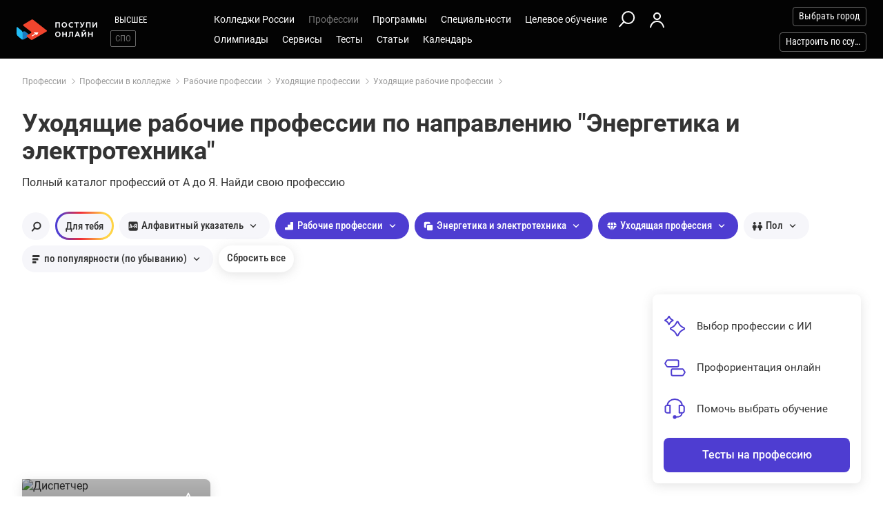

--- FILE ---
content_type: text/html; charset=windows-1251
request_url: https://postupi.online/professii/npo/razdel-energetika-i-elektrotehnika/perspektiv-pensioner/
body_size: 16235
content:
<!DOCTYPE html>
<html lang="ru">
    <head>
        <!--103-->
        <!-- 192.168.177.42 -->
        <!--X= 18.216.250.31 -->
        <!--R= 192.168.177.181 -->
        <!--X|R= 18.216.250.31 -->
        <!--21.01.2026 16:59:50:0.062305927276611 -->
        
        <meta http-equiv="Content-Type" content="text/html; charset=windows-1251" />
        <meta name="viewport" content="width=device-width, initial-scale=1.0"/>
        <meta content='true' name='HandheldFriendly'/>
        <meta content='width' name='MobileOptimized'/>
        <meta content='yes' name='apple-mobile-web-app-capable'/>
                                <title>Энергетика и электротехника: Уходящие профессии квалифицированных рабочих</title>
                    <meta name="description" content="Атлас уходящих рабочих профессий, связанных с энергетикой и электротехникой, с информацией о колледжах, где можно их получить.">
                
                <meta property="og:type" content="website">
        <meta property="og:title" content="Энергетика и электротехника: Уходящие профессии квалифицированных рабочих">
                    <meta property="og:image" content="https://postupi.online/images/postupi.jpg">
        
        <link href="https://postupi.online/css/style_main.css" rel="stylesheet" media="screen">

                    <link href="https://postupi.online/css/bs_nd.css?v0.6" rel="preload" as="style" onload="this.onload = null;this.rel = 'stylesheet'">
        
        <link href="https://postupi.online/css/selectric.css" rel="preload" as="style" onload="this.onload = null;this.rel = 'stylesheet'">
        <link href="https://postupi.online/css/selectric_my.css?1" rel="preload" as="style" onload="this.onload = null;this.rel = 'stylesheet'">
                <link href="https://postupi.online/css/bootstrap-tokenfield.css" rel="preload" as="style" onload="this.onload = null;this.rel = 'stylesheet'">
        <link href="https://postupi.online/css/slick.css" rel="preload" as="style" onload="this.onload = null;this.rel = 'stylesheet'">

                    <link href="https://postupi.online/swiper/css/swiper.new.min.css" rel="preload" as="style" onload="this.onload = null;this.rel = 'stylesheet'">
        

                    <link href="https://postupi.online/css/style_nd.css?713" rel="preload" as="style" onload="this.onload = null;this.rel = 'stylesheet'">
            <link href="https://postupi.online/css/bannerstyle_nd.css?65" rel="preload" as="style" onload="this.onload = null;this.rel = 'stylesheet'">

                            <link href="https://postupi.online/css/ftrstyle.css?16" rel="preload" as="style" onload="this.onload = null;this.rel = 'stylesheet'">
            
            
        
        
        
                    <link href="https://postupi.online/css/style_bs_nd.css?8.14" rel="preload" as="style" onload="this.onload = null;this.rel = 'stylesheet'"> 
        
        
                <link rel="shortcut icon" type="image/x-icon" href="https://cdn2.postupi.online/favicon.ico">
        <link rel="icon" type="image/png" sizes="144x144" href="https://cdn2.postupi.online/favicon/apple-touch-icon-144x144.png">

        <link rel="apple-touch-icon" sizes="57x57" href="https://cdn2.postupi.online/favicon/apple-touch-icon.png">
        <link rel="apple-touch-icon" sizes="57x57" href="https://cdn2.postupi.online/favicon/apple-touch-icon-57x57.png">
        <link rel="apple-touch-icon" sizes="114x114" href="https://cdn2.postupi.online/favicon/apple-touch-icon-114x114.png">
        <link rel="apple-touch-icon" sizes="72x72" href="https://cdn2.postupi.online/favicon/apple-touch-icon-72x72.png">
        <link rel="apple-touch-icon" sizes="144x144" href="https://cdn2.postupi.online/favicon/apple-touch-icon-144x144.png">
        <link rel="apple-touch-icon" sizes="60x60" href="https://cdn2.postupi.online/favicon/apple-touch-icon-60x60.png">
        <link rel="apple-touch-icon" sizes="120x120" href="https://cdn2.postupi.online/favicon/apple-touch-icon-120x120.png">
        <link rel="apple-touch-icon" sizes="76x76" href="https://cdn2.postupi.online/favicon/apple-touch-icon-76x76.png">
        <link rel="apple-touch-icon" sizes="152x152" href="https://cdn2.postupi.online/favicon/apple-touch-icon-152x152.png">

        <link rel="apple-touch-icon" sizes="57x57" href="https://cdn2.postupi.online/favicon/apple-touch-icon-precomposed.png">
        <link rel="apple-touch-icon" sizes="57x57" href="https://cdn2.postupi.online/favicon/apple-touch-icon-57x57-precomposed.png">
        <link rel="apple-touch-icon" sizes="114x114" href="https://cdn2.postupi.online/favicon/apple-touch-icon-114x114-precomposed.png">
        <link rel="apple-touch-icon" sizes="72x72" href="https://cdn2.postupi.online/favicon/apple-touch-icon-72x72-precomposed.png">
        <link rel="apple-touch-icon" sizes="144x144" href="https://cdn2.postupi.online/favicon/apple-touch-icon-144x144-precomposed.png">
        <link rel="apple-touch-icon" sizes="60x60" href="https://cdn2.postupi.online/favicon/apple-touch-icon-60x60-precomposed.png">
        <link rel="apple-touch-icon" sizes="120x120" href="https://cdn2.postupi.online/favicon/apple-touch-icon-120x120-precomposed.png">
        <link rel="apple-touch-icon" sizes="76x76" href="https://cdn2.postupi.online/favicon/apple-touch-icon-76x76-precomposed.png">
        <link rel="apple-touch-icon" sizes="152x152" href="https://cdn2.postupi.online/favicon/apple-touch-icon-152x152-precomposed.png">

        
        

                    <!-- Yandex.RTB -->
            <script>window.yaContextCb = window.yaContextCb || []</script>
            <script src="https://yandex.ru/ads/system/context.js" async></script>
        
    </head>
        <body class="">
                                
            
            
            
                    <form id="hideForm" method="post">
            <input type="hidden" name="pre_href_h" id="pre_href_h" value="https://postupi.online/" data-pg="103" data-pack="">
            <input type="hidden" name="top_domain_path_h" id="top_domain_path_h" value="https://postupi.online/" >
            <input type="hidden" name="vuz_id_for_utm" id="vuz_id_for_utm" value="" >
            <input type="hidden" name="prepaid" id="prepaid" value="" data-fvuz="" data-promotion="" data-promotionprnt="">
            <input type="hidden" name="suz_id_for_utm" id="suz_id_for_utm" value="" >
            <input type="hidden" name="spoprepaid" id="spoprepaid" value="0" data-fsuz="" data-spopromotion="0" data-spopromotionPrnt="0">
            <input type="hidden" name="for_testing_ip" id="for_testing_ip" value="" data-sip="192.168.177.42" data-cip="18.216.250.31" data-uip="192.168.177.181">
            <input type="hidden" name="recaptcha_nd" id="recaptcha_nd" value="0">
            <input type="hidden" id="initNewReg" value="1" data-link="https://postupi.online/158/?num=6" data-partner="https://postupi.online/159/">                    
        </form>
<div class="page-wrap">
    <form method="post" name="main_form" id="main_form">
        <input type="hidden" name="page" id="page" value="103">
        <input type="hidden" name="frazdel" id="frazdel" value="10">
        <input type="hidden" name="fpers" id="fpers" value="3">
        <input type="hidden" name="fpol" id="fpol" value="">
        <input type="hidden" name="fexams_str" id="fexams" value="">
        <input type="hidden" name="flevel_str" id="flevel" value="3">
        <input type="hidden" name="ftype" id="ftype" value="">
                <input type="hidden" name="check_img" id="check_img" value="4424">

        <div class="top_block">
            <header class="header-nd">  
        <div class="main-menu-nd main-menu-nd_mob ">
                <div class="menu-left-nd">
            <div class="dropdown hidden-desktop">
                                    <a data-toggle="dropdown" data-close="outside" class="burger"></a>
                                <div class="dropdown-menu menu-mob-wrap" role="form">
                    
<div class="menu-mob">
    <div class="menu-mob__top">
        <span class="menu-mob__cross"></span>
        <div class="pre-menu-mob">
                            <a class="" href="https://postupi.online/">Высшее</a>
                                <a class="active" href="https://postupi.online/spo/">СПО</a>
                    </div>
                    <span class="menu-mob__search" onclick="getSearch();"></span>
            </div>
                <span class="menu-mob__link-sm getCityListM">Выбрать город</span>
        
                <span class="menu-mob__link-sm getVuzListM">Настроить по ссузу</span>
            
                        <div class="cabinet-mob collapse-box">
                            <a class="cabinet-mob__item collapsed" href="https://postupi.online/158/?num=6">Вход</a>
                    </div>
                

    <ul class="menu-list-mob list-unstyled ">
        <li class="concurs-link"><span class="nbsm-uploads" data-page="103" data-uri="/professii/npo/razdel-energetika-i-elektrotehnika/perspektiv-pensioner/"></span></li>
        
                    <li class="collapse-box ">
                <a class="collapse-box__link collapsed" style="background-image: url(/images/menu-mb-19.svg)" role="button" data-toggle="collapse" href="#collapseService" aria-expanded="true" aria-controls="collapseService">Сервисы</a>
                <ul class="collapse collapse-box__list list-unstyled" id="collapseService">
                    <li><a href="https://postupi.online/service/service-spo/" class="mb-link-h" >Абитуриентам колледжей</a></li><li><a href="https://postupi.online/pack-plus/" class="mb-link-h" >Подписка на сервисы</a></li><li><a href="https://postupi.online/service/service-spo/test/" class="mb-link-h" >Профориентационные тесты</a></li><li><a href="https://postupi.online/service/service-spo/consult/" class="mb-link-h" >Консультации</a></li><li><a href="https://postupi.online/consult/proforientacia/"  >Профориентация онлайн</a></li><li><a href="https://postupi.online/consult/2/"  >Консультация по выбору обучения</a></li><li><a href="https://postupi.online/consult/6/"  >Консультация по выбору колледжа</a></li><li><a href="https://postupi.online/consult/9/"  >Выбор профессии + выбор обучения</a></li><li><span class="mb-link-h mb-link-bg" style="background-image: url(https://cdn2.postupi.online/images/ai-icon.png);" >Сервисы с ИИ</span></li><li><a href="https://postupi.online/pack-plus/"  >Пакет "Плюс ИИ"</a></li><li><a href="https://postupi.online/postupika/"  >Бот "Поступика с ИИ"</a></li><li><span class="mb-link-h" >Другое</span></li><li><a href="https://postupi.online/online-priem/spo/track/"  >Траектория поступления в колледж 2026</a></li><li><a href="https://postupi.online/studenty-abiturientam/"  >Конкурс "Студенты абитуриентам"</a></li>                   
                </ul>
            </li>
                        <li class="collapse-box">
                <a class="collapse-box__link collapsed" style="background-image: url(/images/menu-mb-5.svg)" role="button" data-toggle="collapse" href="#collapseSuz" aria-expanded="true" aria-controls="collapseSuz" data-load="1"  >Колледжи России</a>
                <div class="collapse" id="collapseSuz">
                    <ul class="collapse-box__list list-unstyled" id="suzMenuMob">
                        <li><a href="https://postupi.online/ssuzy/" class="mb-link-h" >Колледжи России</a></li><li><a href="https://postupi.online/kolledzhi/"  >Колледжи</a></li><li><a href="https://postupi.online/tekhnikumy/"  >Техникумы</a></li><li><a href="https://postupi.online/uchilishche/"  >Училища</a></li><li><a href="https://postupi.online/postupika/?rec_type=6" class="mb-link-bg" style="background-image: url(https://cdn2.postupi.online/images/ai-icon.png);" >Рекомендованные для тебя</a></li><li><a href="https://postupi.online/ssuzy/" class="mb-link-h" >Поступить в колледж</a></li><li><a href="https://postupi.online/kolledzhi/posle-9-klassa/"  >Колледжи после 9 класса</a></li><li><a href="https://postupi.online/kolledzhi/posle-11-klassa/"  >Колледжи после 11 класса</a></li><li><a href="https://postupi.online/kolledzhi/ssuzgos-da/"  >Государственные колледжи</a></li><li><a href="https://postupi.online/kolledzhi/ssuzspec-medical/"  >Медицинские колледжи</a></li><li><a href="https://postupi.online/kolledzhi/ssuzspec-pedagogical/"  >Педагогические колледжи</a></li><li><a href="https://postupi.online/kolledzhi/ssuzspec-polytechnical/"  >Политехнические колледжи</a></li><li><a href="https://postupi.online/kolledzhi/ssuzspec-technological/"  >Технологические колледжи</a></li><li><a href="https://postupi.online/kolledzhi/ssuzspec-construction/"  >Строительные колледжи</a></li><li><a href="https://postupi.online/kolledzhi/ssuzspec-arts/"  >Колледжи искусств</a></li><li><a href="https://postupi.online/kolledzhi/ssuzspec-culture/"  >Колледжи культуры</a></li><li><a href="https://postupi.online/kolledzhi/ssuzspec-economic/"  >Экономические колледжи</a></li><li><a href="https://postupi.online/kolledzhi/ssuzspec-design/"  >Колледжи дизайна</a></li><li><a href="https://postupi.online/kolledzhi/ssuzspec-it/"  >Колледжи информационных технологий</a></li><li><a href="https://postupi.online/kolledzhi/ssuzspec-legal/"  >Юридические колледжи</a></li><li><a href="https://postupi.online/vuzi/" class="mb-link-h" >Найти вуз</a></li><li><a href="https://postupi.online/vuzi/"  >Вузы России</a></li>                    </ul>
                </div>
            </li>
                    <li class="collapse-box active"> 
                <a class="collapse-box__link collapsed" style="background-image: url(/images/menu-mb-2.svg)" role="button" data-toggle="collapse" href="#collapseProf" aria-expanded="true" aria-controls="collapseProf">Профессии</a>                                                
                <ul class="collapse collapse-box__list list-unstyled" id="collapseProf">
                    <li><a href="https://postupi.online/professii/so/" class="mb-link-h" >Профессии в колледже</a></li><li><a href="https://postupi.online/professii/spo/"  >Профессии специалистов</a></li><li><a href="https://postupi.online/professii/npo/"  >Рабочие профессии</a></li><li><a href="https://postupi.online/professii/so/"  >Профессии после 9 класса</a></li><li><a href="https://postupi.online/postupika/?rec_type=1" class="mb-link-bg" style="background-image: url(https://cdn2.postupi.online/images/ai-icon.png);" >Рекомендованные для тебя</a></li><li><a href="https://postupi.online/professii/" class="mb-link-h" >Профессии 2026</a></li><li><a href="https://postupi.online/atlas-professiy/"  >Атлас профессий</a></li><li><a href="https://postupi.online/podbor-professii/"  >Подборки профессий</a></li><li><a href="https://postupi.online/professii/" class="mb-link-h" >Популярные профессии</a></li><li><a href="https://postupi.online/professii/perspektiv-budushee/"  >Профессии будущего</a></li><li><a href="https://postupi.online/professii/perspektiv-vostreb/"  >Востребованные профессии</a></li><li><a href="https://postupi.online/podbor-professii/professii-novye-professii/"  >Новые профессии</a></li><li><a href="https://postupi.online/podbor-professii/professii-chelovek-chelovek/"  >Профессии человек-человек</a></li><li><a href="https://postupi.online/podbor-professii/professii-s-biologiej/"  >Профессии с биологией</a></li><li><a href="https://postupi.online/podbor-professii/professii-onlajn-professii/"  >Онлайн профессии</a></li><li><a href="https://postupi.online/podbor-professii/professii-obrazovanie/"  >Профессии в образовании</a></li><li><a href="https://postupi.online/podbor-professii/professii-socialnye/"  >Социальные профессии</a></li><li><a href="https://postupi.online/podbor-professii/professii-tvorcheskie/"  >Творческие профессии</a></li><li><a href="https://postupi.online/professii/vo/" class="mb-link-h" >Профессии вузов</a></li><li><a href="https://postupi.online/professii/"  >Все профессии</a></li>                </ul>
            </li>
        

        <li class="collapse-box ">
            <a class="collapse-box__link collapsed" style="background-image: url(/images/menu-mb-3.svg)" role="button" data-toggle="collapse" href="#collapseProgs" aria-expanded="true" aria-controls="collapseProgs">Программы</a>                                                
            <ul class="collapse collapse-box__list list-unstyled" id="collapseProgs">
                <li><a href="https://postupi.online/programmy-obucheniya-spo/" class="mb-link-h" >Программы СПО</a></li><li><a href="https://postupi.online/programmy-obucheniya-spo/spo/"  >Программы подготовки специалистов</a></li><li><a href="https://postupi.online/programmy-obucheniya-spo/npo/"  >Программы подготовки рабочих</a></li><li><a href="https://postupi.online/postupika/?rec_type=7" class="mb-link-bg" style="background-image: url(https://cdn2.postupi.online/images/ai-icon.png);" >Рекомендованные для тебя</a></li><li><a href="https://postupi.online/programmy-obucheniya-spo/" class="mb-link-h" >Обучение в колледже</a></li><li><a href="https://postupi.online/programmy-obucheniya-spo/posle-9-klassa/"  >Обучение после 9 класса</a></li><li><a href="https://postupi.online/programmy-obucheniya-spo/posle-11-klassa/"  >Обучение после 11 класса</a></li><li><a href="https://postupi.online/programmy-obucheniya-spo/forma-zaochno/"  >Заочное обучение в колледже</a></li><li><a href="https://postupi.online/programmy-obucheniya-spo/forma-ochno/"  >Очное обучение в колледже</a></li><li><a href="https://postupi.online/programmy-obucheniya-spo/forma-distanc/"  >Дистанционное обучение в колледже</a></li>            </ul>
        </li>

        <li class="collapse-box ">
            <a class="collapse-box__link collapsed" style="background-image: url(/images/menu-mb-4.svg)" role="button" data-toggle="collapse" href="#collapseSpec" aria-expanded="true" aria-controls="collapseSpec">Специальности</a>                                                
            <ul class="collapse collapse-box__list list-unstyled" id="collapseSpec">
                <li><span class="mb-link-h" >Специальности в колледже</span></li><li><a href="https://postupi.online/specialnosti/spo/"  >Подготовка специалистов среднего звена</a></li><li><a href="https://postupi.online/specialnosti/npo/"  >Рабочие специальности</a></li><li><a href="https://postupi.online/test-spo/vibor-specialnosti/"  >Выбрать специальность по предметам</a></li><li><a href="https://postupi.online/postupika/?rec_type=8" class="mb-link-bg" style="background-image: url(https://cdn2.postupi.online/images/ai-icon.png);" >Рекомендованные для тебя</a></li><li><span class="mb-link-h" >Специальности в вузах</span></li><li><a href="https://postupi.online/specialnosti/bakalavr/"  >Бакалавриат</a></li><li><a href="https://postupi.online/specialnosti/specialist/"  >Специалитет</a></li><li><a href="https://postupi.online/specialnosti/magistratura/"  >Магистратура</a></li>            </ul>
        </li>


                    <li class="collapse-box ">
                <a class="collapse-box__link collapsed" style="background-image: url(/images/menu-mb-18.svg)" role="button" data-toggle="collapse" href="#collapseQuotas" aria-expanded="true" aria-controls="collapseQuotas">Целевое обучение</a>                                                
                <ul class="collapse collapse-box__list list-unstyled" id="collapseQuotas">
                    <li><a href="https://postupi.online/celevoy-priem-spo/" class="mb-link-h" >Целевое обучение</a></li><li><a href="https://postupi.online/celevoy-priem-spo/"  >Целевое обучение в колледже</a></li><li><a href="https://postupi.online/celevoy-priem/"  >Целевое обучение в вузе</a></li>                </ul>
            </li>    
        

                <li class="collapse-box ">
            <a class="collapse-box__link collapsed" style="background-image: url(/images/menu-mb-6.svg)" role="button" data-toggle="collapse" href="#collapseOlimps" aria-expanded="true" aria-controls="collapseOlimps">Олимпиады</a>                                                
            <ul class="collapse collapse-box__list list-unstyled" id="collapseOlimps">
                <li><a href="https://postupi.online/olimpiada/" class="mb-link-h" >Олимпиады 2026</a></li><li><a href="https://postupi.online/olimp-list/"  >Олимпиады школьников</a></li><li><a href="https://postupi.online/olimpiada/vsosh-vseros-vosh-vserossiyskaya-olimpiada-shkolnikov/"  >ВСОШ</a></li><li><span class="mb-link-h" >Популярные олимпиады</span></li><li><a href="https://postupi.online/olimp-list/?fsubject=8"  >Олимпиады по математике</a></li><li><a href="https://postupi.online/olimp-list/?fsubject=29"  >Олимпиады по русскому языку</a></li><li><a href="https://postupi.online/olimp-list/?fsubject=31"  >Олимпиады по английскому языку</a></li><li><a href="https://postupi.online/olimp-list/?fsubject=21"  >Олимпиады по финансовой грамотности</a></li><li><a href="https://postupi.online/olimp-list/?fsubject=6"  >Олимпиады по физике</a></li>            </ul>
        </li>


        <li class="collapse-box ">
            <a class="collapse-box__link collapsed" style="background-image: url(/images/menu-mb-8.svg)" role="button" data-toggle="collapse" href="#collapseTest" aria-expanded="true" aria-controls="collapseTest">Тесты</a>                                                
            <ul class="collapse collapse-box__list list-unstyled" id="collapseTest">
                <li><a href="https://postupi.online/test-spo/" class="mb-link-h" >Тесты на профессию</a></li><li><a href="https://postupi.online/test-spo/vibor-specialnosti/"  >Выбор специальности колледжа по предметам</a></li><li><a href="https://postupi.online/test/vibor-professii/?flevel[0]=2&flevel[1]=3"  >Матрица выбора профессии</a></li><li><a href="https://postupi.online/test/gollanda/?flevel[0]=2&flevel[1]=3"  >Профессиональный тип личности</a></li><li><a href="https://postupi.online/test/klimova/?flevel[0]=2&flevel[1]=3"  >Тип профессии</a></li><li><a href="https://postupi.online/test/yovayshi/?flevel[0]=2&flevel[1]=3"  >Профессиональные склонности</a></li><li><a href="https://postupi.online/service/service-spo/test/"  >Тесты на профориентацию бесплатно</a></li><li><a href="https://postupi.online/test/" class="mb-link-h" >Тесты на профориентацию в вузе</a></li><li><a href="https://postupi.online/test/"  >Тесты на профориентацию</a></li>        
            </ul>
        </li>


                    <li class="collapse-box ">
                <a class="collapse-box__link collapsed" style="background-image: url(/images/menu-mb-11.svg)" role="button" data-toggle="collapse" href="#collapseNews" aria-expanded="true" aria-controls="collapseNews">Статьи</a>
                <ul class="collapse collapse-box__list list-unstyled" id="collapseNews">
                    <li><a href="https://postupi.online/journal-top/spo/" class="mb-link-h" >Журнал СПО</a></li><li><a href="https://postupi.online/journal-spo/group-news/"  >Новости СПО</a></li><li><a href="https://postupi.online/journal-spo/article/"  >Статьи для абитуриентов СПО</a></li>   
                </ul>
            </li>
        

        <li class="">
                            <a class="collapse-box__link collapsed" style="background-image: url(/images/menu-mb-12.svg)" role="button" data-toggle="collapse" href="#collapseEvents" aria-expanded="true" aria-controls="collapseEvents">Календарь</a>
                <ul class="collapse collapse-box__list list-unstyled" id="collapseEvents">
                    <li><span class="mb-link-h" >Календарь абитуриента</span></li><li><a href="https://postupi.online/calendar-spo/"  >Дни открытых дверей колледжей</a></li><li><a href="https://postupi.online/calendar/"  >Дни открытых дверей вузов</a></li>                </ul>
                    </li>


            </ul>
</div>

<div class="search-mob flex-nd flex-nd-column"> 
    <div class="search-mob__box flex-nd flex-nd-column">
        <span class="search-mob__cross"></span>
        <p class="h-regular-nd search-mob__h">Поиск по сайту</p>
        <select onchange="set_choose_mob();" id="choose_prog_m" class="selectric_simple">
            <option data-url="https://postupi.online/ssuzy/?fstr=fstr" value="2" id="mob_type2">Ccузы</option><option data-url="https://postupi.online/programmy-obucheniya-spo/?fstr=fstr" value="1" id="mob_type1">Программы</option><option data-url="https://postupi.online/specialnosti/spo/?fstr=fstr" value="3" id="mob_type3">Специальности СПО</option><option data-url="https://postupi.online/specialnosti/npo/?fstr=fstr" value="6" id="mob_type6">Специальности НПО</option><option selected data-url="https://postupi.online/professii/so/?fstr=fstr" value="4" id="mob_type4">Профессии</option><option data-url="https://postupi.online/journal-spo/novosti-olimpiad/?fstr=fstr" value="5" id="mob_type5">Журнал</option>        </select>
        <input onkeypress="search_top_input(event);" type="text" value="" name="fstr" placeholder="Поиск" class="search_input_m">
    </div>
    <input type="button" class="btn-violet-nd" onclick="search_top();" value="Найти">

    </div>
                </div>
            </div>

            <a href="https://postupi.online/spo/" class="logo"></a>                <ul class="list-unstyled hidden-tablet pre-menu-nd scrolled-hidden">
                                            <li class=""><a href="https://postupi.online/">Высшее</a></li>
                                                <li class="active"><a href="https://postupi.online/spo/">СПО</a></li>
                                                        </ul>
                    </div>

        <div class="hidden-tablet menu-nd-wrap"> 
            <ul class="menu-nd"> 
            <li class="menu-nd__item ">        
            <a data-toggle="nav-main" data-load="1">Колледжи&nbsp;России</a>
            <div class="dropdown-nav dropdown-nav_lg" id="suzMenuDsk">
                <div><a href="https://postupi.online/ssuzy/" class="dropdown-nav__h dropdown-nav__h_p" >Колледжи России</a><a href="https://postupi.online/kolledzhi/"  >Колледжи</a><a href="https://postupi.online/tekhnikumy/"  >Техникумы</a><a href="https://postupi.online/uchilishche/"  >Училища</a><a href="https://postupi.online/postupika/?rec_type=6" class="dropdown-nav__h-bg" style="background-image: url(https://cdn2.postupi.online/images/ai-icon.png);" >Рекомендованные для тебя</a></div><div><a href="https://postupi.online/ssuzy/" class="dropdown-nav__h dropdown-nav__h_p" >Поступить в колледж</a><a href="https://postupi.online/kolledzhi/posle-9-klassa/"  >Колледжи после 9 класса</a><a href="https://postupi.online/kolledzhi/posle-11-klassa/"  >Колледжи после 11 класса</a><a href="https://postupi.online/kolledzhi/ssuzgos-da/"  >Государственные колледжи</a><a href="https://postupi.online/kolledzhi/ssuzspec-medical/"  >Медицинские колледжи</a><a href="https://postupi.online/kolledzhi/ssuzspec-pedagogical/"  >Педагогические колледжи</a><a href="https://postupi.online/kolledzhi/ssuzspec-polytechnical/"  >Политехнические колледжи</a><a href="https://postupi.online/kolledzhi/ssuzspec-technological/"  >Технологические колледжи</a><a href="https://postupi.online/kolledzhi/ssuzspec-construction/"  >Строительные колледжи</a><a href="https://postupi.online/kolledzhi/ssuzspec-arts/"  >Колледжи искусств</a><a href="https://postupi.online/kolledzhi/ssuzspec-culture/"  >Колледжи культуры</a><a href="https://postupi.online/kolledzhi/ssuzspec-economic/"  >Экономические колледжи</a><a href="https://postupi.online/kolledzhi/ssuzspec-design/"  >Колледжи дизайна</a><a href="https://postupi.online/kolledzhi/ssuzspec-it/"  >Колледжи информационных технологий</a><a href="https://postupi.online/kolledzhi/ssuzspec-legal/"  >Юридические колледжи</a></div><div><a href="https://postupi.online/vuzi/" class="dropdown-nav__h dropdown-nav__h_p" >Найти вуз</a><a href="https://postupi.online/vuzi/"  >Вузы России</a></div>            </div>
        </li>
            
        
    <li class="menu-nd__item active">   
                    <a data-toggle="nav-main"  data-load="1">Профессии</a>
            <div class="dropdown-nav dropdown-nav_lg" id="dolzhnMenuDsk">
                <div><a href="https://postupi.online/professii/so/" class="dropdown-nav__h dropdown-nav__h_p" >Профессии в колледже</a><a href="https://postupi.online/professii/spo/"  >Профессии специалистов</a><a href="https://postupi.online/professii/npo/"  >Рабочие профессии</a><a href="https://postupi.online/professii/so/"  >Профессии после 9 класса</a><a href="https://postupi.online/postupika/?rec_type=1" class="dropdown-nav__h-bg" style="background-image: url(https://cdn2.postupi.online/images/ai-icon.png);" >Рекомендованные для тебя</a><a href="https://postupi.online/professii/" class="dropdown-nav__h dropdown-nav__h_p" >Профессии 2026</a><a href="https://postupi.online/atlas-professiy/"  >Атлас профессий</a><a href="https://postupi.online/podbor-professii/"  >Подборки профессий</a></div><div><a href="https://postupi.online/professii/" class="dropdown-nav__h dropdown-nav__h_p" >Популярные профессии</a><a href="https://postupi.online/professii/perspektiv-budushee/"  >Профессии будущего</a><a href="https://postupi.online/professii/perspektiv-vostreb/"  >Востребованные профессии</a><a href="https://postupi.online/podbor-professii/professii-novye-professii/"  >Новые профессии</a><a href="https://postupi.online/podbor-professii/professii-chelovek-chelovek/"  >Профессии человек-человек</a><a href="https://postupi.online/podbor-professii/professii-s-biologiej/"  >Профессии с биологией</a><a href="https://postupi.online/podbor-professii/professii-onlajn-professii/"  >Онлайн профессии</a><a href="https://postupi.online/podbor-professii/professii-obrazovanie/"  >Профессии в образовании</a><a href="https://postupi.online/podbor-professii/professii-socialnye/"  >Социальные профессии</a><a href="https://postupi.online/podbor-professii/professii-tvorcheskie/"  >Творческие профессии</a></div><div><a href="https://postupi.online/professii/vo/" class="dropdown-nav__h dropdown-nav__h_p" >Профессии вузов</a><a href="https://postupi.online/professii/"  >Все профессии</a></div>                    
            </div>                
            </li>

    
    <li class="menu-nd__item ">
                    <a data-toggle="nav-main" data-load="1">Программы</a>
            <div class="dropdown-nav"> 
                <div><a href="https://postupi.online/programmy-obucheniya-spo/" class="dropdown-nav__h dropdown-nav__h_p" >Программы СПО</a><a href="https://postupi.online/programmy-obucheniya-spo/spo/"  >Программы подготовки специалистов</a><a href="https://postupi.online/programmy-obucheniya-spo/npo/"  >Программы подготовки рабочих</a><a href="https://postupi.online/postupika/?rec_type=7" class="dropdown-nav__h-bg" style="background-image: url(https://cdn2.postupi.online/images/ai-icon.png);" >Рекомендованные для тебя</a></div><div><a href="https://postupi.online/programmy-obucheniya-spo/" class="dropdown-nav__h dropdown-nav__h_p" >Обучение в колледже</a><a href="https://postupi.online/programmy-obucheniya-spo/posle-9-klassa/"  >Обучение после 9 класса</a><a href="https://postupi.online/programmy-obucheniya-spo/posle-11-klassa/"  >Обучение после 11 класса</a><a href="https://postupi.online/programmy-obucheniya-spo/forma-zaochno/"  >Заочное обучение в колледже</a><a href="https://postupi.online/programmy-obucheniya-spo/forma-ochno/"  >Очное обучение в колледже</a><a href="https://postupi.online/programmy-obucheniya-spo/forma-distanc/"  >Дистанционное обучение в колледже</a></div>                    
            </div>  
            </li>
    
    
    <li class="menu-nd__item ">
                    <a data-toggle="nav-main" data-load="1">Специальности</a>
            <div class="dropdown-nav">
                <div><span class="dropdown-nav__h dropdown-nav__h_p" >Специальности в колледже</span><a href="https://postupi.online/specialnosti/spo/"  >Подготовка специалистов среднего звена</a><a href="https://postupi.online/specialnosti/npo/"  >Рабочие специальности</a><a href="https://postupi.online/test-spo/vibor-specialnosti/"  >Выбрать специальность по предметам</a><a href="https://postupi.online/postupika/?rec_type=8" class="dropdown-nav__h-bg" style="background-image: url(https://cdn2.postupi.online/images/ai-icon.png);" >Рекомендованные для тебя</a></div><div><span class="dropdown-nav__h dropdown-nav__h_p" >Специальности в вузах</span><a href="https://postupi.online/specialnosti/bakalavr/"  >Бакалавриат</a><a href="https://postupi.online/specialnosti/specialist/"  >Специалитет</a><a href="https://postupi.online/specialnosti/magistratura/"  >Магистратура</a></div>            </div>  
            </li>

    
    <li class="menu-nd__item ">
                    <a data-toggle="nav-main">Целевое обучение</a>
            <div class="dropdown-nav">
                <div><a href="https://postupi.online/celevoy-priem-spo/" class="dropdown-nav__h dropdown-nav__h_p" >Целевое обучение</a><a href="https://postupi.online/celevoy-priem-spo/"  >Целевое обучение в колледже</a><a href="https://postupi.online/celevoy-priem/"  >Целевое обучение в вузе</a></div>            </div>
            </li>
           

    <li class="menu-wrap-nd">
                <div class="scrolled-hidden">
                            <span class="glyphicon menu_search hidden-tablet" onclick="getSearch();"></span>
            
                                                    <a href="https://postupi.online/158/?num=6" class="login-box"></a>
                                            </div>

        <div class="menu-part-nd">            
            <span class="burger-menu-list"></span>
                                <a href="https://postupi.online/158/?num=6" class="login-box"></a>
                            </div>
    </li>
</ul>

<ul class="menu-nd flex-nd flex-nd-wrap"> 
        <li class="menu-nd__item  scrolled-hidden">
        <a data-toggle="nav-main">Олимпиады</a>
        <div class="dropdown-nav">
            <div><a href="https://postupi.online/olimpiada/" class="dropdown-nav__h dropdown-nav__h_p" >Олимпиады 2026</a><a href="https://postupi.online/olimp-list/"  >Олимпиады школьников</a><a href="https://postupi.online/olimpiada/vsosh-vseros-vosh-vserossiyskaya-olimpiada-shkolnikov/"  >ВСОШ</a></div><div><span class="dropdown-nav__h dropdown-nav__h_p" >Популярные олимпиады</span><a href="https://postupi.online/olimp-list/?fsubject=8"  >Олимпиады по математике</a><a href="https://postupi.online/olimp-list/?fsubject=29"  >Олимпиады по русскому языку</a><a href="https://postupi.online/olimp-list/?fsubject=31"  >Олимпиады по английскому языку</a><a href="https://postupi.online/olimp-list/?fsubject=21"  >Олимпиады по финансовой грамотности</a><a href="https://postupi.online/olimp-list/?fsubject=6"  >Олимпиады по физике</a></div>        </div>
    </li>
        
            <li class="menu-nd__item scrolled-hidden ">
            <a data-toggle="nav-main">Сервисы</a>
            <div class="dropdown-nav dropdown-nav_lg dropdown-nav_lg_extra">
                <div><a href="https://postupi.online/service/service-spo/" class="dropdown-nav__h dropdown-nav__h_p" >Абитуриентам колледжей</a><a href="https://postupi.online/pack-plus/" class="dropdown-nav__h dropdown-nav__h_p" >Подписка на сервисы</a><a href="https://postupi.online/service/service-spo/test/" class="dropdown-nav__h dropdown-nav__h_p" >Профориентационные тесты</a></div><div><a href="https://postupi.online/service/service-spo/consult/" class="dropdown-nav__h dropdown-nav__h_p" >Консультации</a><a href="https://postupi.online/consult/proforientacia/"  >Профориентация онлайн</a><a href="https://postupi.online/consult/2/"  >Консультация по выбору обучения</a><a href="https://postupi.online/consult/6/"  >Консультация по выбору колледжа</a><a href="https://postupi.online/consult/9/"  >Выбор профессии + выбор обучения</a></div><div><span class="dropdown-nav__h dropdown-nav__h_p dropdown-nav__h-bg" style="background-image: url(https://cdn2.postupi.online/images/ai-icon.png);" >Сервисы с ИИ</span><a href="https://postupi.online/pack-plus/"  >Пакет "Плюс ИИ"</a><a href="https://postupi.online/postupika/"  >Бот "Поступика с ИИ"</a><span class="dropdown-nav__h dropdown-nav__h_p" >Другое</span><a href="https://postupi.online/online-priem/spo/track/"  >Траектория поступления в колледж 2026</a><a href="https://postupi.online/studenty-abiturientam/"  >Конкурс "Студенты абитуриентам"</a></div>            </div>
        </li>
        
        
    <li class="menu-nd__item scrolled-hidden ">
        <a data-toggle="nav-main">Тесты</a>
        <div class="dropdown-nav">
            <div><a href="https://postupi.online/test-spo/" class="dropdown-nav__h dropdown-nav__h_p" >Тесты на профессию</a><a href="https://postupi.online/test-spo/vibor-specialnosti/"  >Выбор специальности колледжа по предметам</a><a href="https://postupi.online/test/vibor-professii/?flevel[0]=2&flevel[1]=3"  >Матрица выбора профессии</a><a href="https://postupi.online/test/gollanda/?flevel[0]=2&flevel[1]=3"  >Профессиональный тип личности</a><a href="https://postupi.online/test/klimova/?flevel[0]=2&flevel[1]=3"  >Тип профессии</a><a href="https://postupi.online/test/yovayshi/?flevel[0]=2&flevel[1]=3"  >Профессиональные склонности</a><a href="https://postupi.online/service/service-spo/test/"  >Тесты на профориентацию бесплатно</a></div><div><a href="https://postupi.online/test/" class="dropdown-nav__h dropdown-nav__h_p" >Тесты на профориентацию в вузе</a><a href="https://postupi.online/test/"  >Тесты на профориентацию</a></div>        </div>
    </li>
    

    <li class="menu-nd__item  scrolled-hidden">
                        
            <a data-toggle="nav-main">Статьи</a>
            <div class="dropdown-nav">
                <div><a href="https://postupi.online/journal-top/spo/" class="dropdown-nav__h dropdown-nav__h_p" >Журнал СПО</a><a href="https://postupi.online/journal-spo/group-news/"  >Новости СПО</a><a href="https://postupi.online/journal-spo/article/"  >Статьи для абитуриентов СПО</a></div>            </div>                
                 
    </li>
    
    
    <li class="menu-nd__item  scrolled-hidden">
                        
            <a data-toggle="nav-main">Календарь</a>
            <div class="dropdown-nav">
                <div><span class="dropdown-nav__h dropdown-nav__h_p" >Календарь абитуриента</span><a href="https://postupi.online/calendar-spo/"  >Дни открытых дверей колледжей</a><a href="https://postupi.online/calendar/"  >Дни открытых дверей вузов</a></div>            </div>                
            
    </li>
   

    <li class="menu-nd__item scrolled-hidden concurs-link"><span class="nbsm-uploads" data-page="103" data-uri="/professii/npo/razdel-energetika-i-elektrotehnika/perspektiv-pensioner/"></span></li></ul>
        </div>

                        <a class="login-mb" href="https://postupi.online/158/?num=6"></a>
                    <div class="menu-right-nd "> 
            <div class="top_right_inner" id="topRghtMenu">
                <div class="choice-wrap"><div class="dropdown dropdown_city ddown-choice " data-ld="0" data-spo="1">
               
            <span class="del_filter " onclick="delCityFilter($(this));"></span>
                <a data-toggle="dropdown" data-close="outside"><span>Выбрать город</span></a>
        <div class="dropdown-menu">
            <span class="ddown-choice__close"></span>
            <p class="ddown-choice__h">Выбрать город</p>            <ul class="list-unstyled list_box list-box_city ">
                            </ul>  
            <p class="list-box__link getCities">Показать все</p>
        </div>
    </div>

<div class="dropdown dropdown_univer ddown-choice "  data-ld="0" data-spo="1">
            <span class="del_filter " onclick="delSuzFilter($(this));"></span>
        <a data-toggle="dropdown" data-close="outside"><span class=" toggle-popover filter_pop" data-trigger="hover" data-content="Эта настройка позволит отфильтровать весь контент сайта по ссузу: программы обучения, специальности, профессии, статьи. Вернуться к полному содержанию сайта можно отменив эту настройку." data-placement="bottom" data-toggle="popover"> Настроить по ссузу</span></a>
        <div class="dropdown-menu">
            <span class="ddown-choice__close"></span>
            <p class="ddown-choice__h">Настроить по ссузу</p>            <p class="ddown-choice__pre">Эта настройка позволит отфильтровать весь</br>контент сайта по ссузу.</p>
            <div class="search_block">
                <input type="button" class="lupa_btn" onclick="search_suz();">
                <input type="text"  onkeypress="search_suz_input(event);" id="suz_str_search" value="" placeholder="Найти учебное заведение" class="flag_search"> 
            </div>
            <ul class="list-unstyled list_box" id="suz_short_list">
                            </ul>   
        </div>
    </div>
</div>            </div>
        </div>
    </div> 

    <div class="search-box-wrap"> 
    <div class="search-box">
        <select onchange="set_choose_mob();" id="choose_prog" class="selectric_simple search-box__select">
            <option data-url="https://postupi.online/ssuzy/?fstr=fstr" value="2" id="type2" data-pg="201,202,203,204,209,210,222,225">Ccузы</option><option data-url="https://postupi.online/programmy-obucheniya-spo/?fstr=fstr" value="1" id="type1" data-pg="212,205,211,213,214,215,217,218,224">Программы</option><option data-url="https://postupi.online/specialnosti/spo/?fstr=fstr" value="3" id="type3" data-pg="219,206,220,223,231,238">Специальности СПО</option><option data-url="https://postupi.online/specialnosti/npo/?fstr=fstr" value="6" id="type6" data-pg="219,206,220,223,231,238">Специальности НПО</option><option selected data-url="https://postupi.online/professii/so/?fstr=fstr" value="4" id="type4" data-pg="103,207,216,221,021,024,026">Профессии</option><option data-url="https://postupi.online/journal-spo/novosti-olimpiad/?fstr=fstr" value="5" id="type5" data-pg="226,227,011,028">Журнал</option>        </select>

        <input onkeypress="search_top_input(event);" type="text" value="" name="fstr" placeholder="Поиск" class="search-box__input" id="search_str">
        <input type="button" class="search-box__btn" onclick="search_top();">
    </div>
    <span class="search-box__cross" onclick="delSearch();"></span>

    </div>
</header>
    <div class="ftr-mob-nd act-mob-nd noSwipe" data-ld="0" id="ddFltMob" data-inc="mob_fltr_103">
        <div class="preloader-nd"></div>    </div>
    <div class="popup-nd popup-sm popup-setup popup-corner">
        <p><span class="popup-sm__h">Настраивайте город и вуз</span>, чтобы видеть программы обучения, специальности, профессии, и другую информацию только по выбранному городу или вузу.</p>
        <div class="popup-nd__btn">
            <span class="violet-link-nd closeSetup">Позже</span>
            <span class="btn-violet-nd hidden-tablet getCityList">Выбрать город</span>
            <span class="btn-violet-nd" id="getVuzList">Настроить<span class="hidden-tablet"> по вузу</span></span>
        </div>
    </div>
            </div>

        <div class="menu-link-box hidden-desktop"></div>
        <span class="backdrop-nd"></span>


        <div class="content-wrap content-wrap_wrap">
            <div class="content-wrap__top content-wrap__top_mb">
                


<ol itemscope itemtype="http://schema.org/BreadcrumbList" class="bcrumbs bcrumbs_grey  ">                    <li itemprop="itemListElement" itemscope itemtype="http://schema.org/ListItem">
                        <a itemprop="item" href="https://postupi.online/professii/">
                            <span itemprop="name">Профессии</span>
                        </a>
                        <meta itemprop="position" content="1" />
                    </li>
                                    <li itemprop="itemListElement" itemscope itemtype="http://schema.org/ListItem">
                        <a itemprop="item" href="https://postupi.online/professii/so/">
                            <span itemprop="name">Профессии в колледже</span>
                        </a>
                        <meta itemprop="position" content="2" />
                    </li>
                                    <li itemprop="itemListElement" itemscope itemtype="http://schema.org/ListItem">
                        <a itemprop="item" href="https://postupi.online/professii/npo/">
                            <span itemprop="name">Рабочие профессии</span>
                        </a>
                        <meta itemprop="position" content="3" />
                    </li>
                                    <li itemprop="itemListElement" itemscope itemtype="http://schema.org/ListItem">
                        <a itemprop="item" href="https://postupi.online/professii/so/perspektiv-pensioner/">
                            <span itemprop="name">Уходящие профессии</span>
                        </a>
                        <meta itemprop="position" content="4" />
                    </li>
                                    <li itemprop="itemListElement" itemscope itemtype="http://schema.org/ListItem">
                        <a itemprop="item" href="https://postupi.online/professii/npo/perspektiv-pensioner/">
                            <span itemprop="name">Уходящие  рабочие профессии</span>
                        </a>
                        <meta itemprop="position" content="5" />
                    </li>
                </ol>



                <h1 class="h-large-nd h-large-nd_md">Уходящие рабочие профессии по направлению "Энергетика и электротехника"</h1>
                <p>Полный каталог профессий от A до Я. Найди свою профессию</p>

                <div class="swiper-ftr-mb swiper-container">
    <div class="filter-box swiper-wrapper">
        <span class="btn-ftr hidden-desktop swiper-slide"></span>
        <div class="search-box-nd swiper-slide" onclick="getSearchNd();"></div>
                    <div class="filter-box__item ftr-bordered swiper-slide">
                <a href="https://postupi.online/postupika/?rec_type=1" class="filter-box__h">Для тебя</a>
            </div>
            <div class="filter-box__item collapsed swiper-slide ftr-hidden-mb " data-ftr="fletter" data-kind="0" data-group="1">
                <p class="filter-box__h " style="background-image: url(https://postupi.online/images/ftr-icon-4.svg)">Алфавитный указатель<span class="fa fa-angle-up"></span></p>
                <div class="sub-filter">
                    <p class="sub-filter__h">Алфавитный указатель</p><div class="sub-filter__group" data-box="RU">
                            <p class="sub-filter__group-h">русский</p><div class="sub-filter__nav"><a class="sub-filter__item  " href="https://postupi.online/professii/npo/razdel-energetika-i-elektrotehnika/perspektiv-pensioner/?fletter=40">
                                    <span class="sub-filter__link">
                                        <span>Д</span><span data-filter-cnt="1"></span>
                                    </span>
                                </a></div></div><p class="ftr-clear-link clear-filter-once" data-href="https://postupi.online/professii/npo/razdel-energetika-i-elektrotehnika/perspektiv-pensioner/"><span>Сбросить</span></p></div>
            </div><div class="filter-box__item collapsed swiper-slide ftr-hidden-mb " data-ftr="flevel" data-kind="1" data-group="1">
                <p class="filter-box__h active" style="background-image: url(https://postupi.online/images/ftr-icon-5-wh.svg)">Рабочие профессии<span class="fa fa-angle-up"></span></p>
                <div class="sub-filter">
                    <p class="sub-filter__h">Уровень образования</p><div class="sub-filter__group" data-box="VO">
                            <p class="sub-filter__group-h">высшее</p><a class="sub-filter__item  " href="https://postupi.online/professii/vo/razdel-energetika-i-elektrotehnika/perspektiv-pensioner/">
                                    <span class="sub-filter__link">
                                        <span>Профессии высшего образования</span><span data-filter-cnt="3"></span>
                                    </span>
                                </a></div><div class="sub-filter__group" data-box="SPO">
                            <p class="sub-filter__group-h">среднее профессиональное</p><p class="sub-filter__item active ">
                                    <span class="sub-filter__link" data-toggle="tooltip" data-placement="bottom" data-title="Подходят все представленные профессии"> 
                                        <span>Рабочие профессии</span><span data-filter-cnt="1"></span>
                                    </span>
                                </p><a class="sub-filter__item  " href="https://postupi.online/professii/spo/razdel-energetika-i-elektrotehnika/perspektiv-pensioner/">
                                    <span class="sub-filter__link">
                                        <span>Профессии специалистов</span><span data-filter-cnt="1"></span>
                                    </span>
                                </a><a class="sub-filter__item  " href="https://postupi.online/professii/so/razdel-energetika-i-elektrotehnika/perspektiv-pensioner/">
                                    <span class="sub-filter__link">
                                        <span>Профессии СПО</span><span data-filter-cnt="1"></span>
                                    </span>
                                </a></div><p class="ftr-clear-link clear-filter-once" data-href="https://postupi.online/professii/razdel-energetika-i-elektrotehnika/perspektiv-pensioner/"><span>Сбросить</span></p></div>
            </div><div class="filter-box__item collapsed swiper-slide ftr-hidden-mb " data-ftr="frazdel" data-kind="1" data-group="0">
                <p class="filter-box__h active" style="background-image: url(https://postupi.online/images/ftr-icon-7-wh.svg)">Энергетика и электротехника<span class="fa fa-angle-up"></span></p>
                <div class="sub-filter">
                    <p class="sub-filter__h">Область обучения</p><p class="sub-filter__item active ">
                            <span class="sub-filter__link" data-toggle="tooltip" data-placement="bottom" data-title="Подходят все представленные профессии"> 
                                <span>Энергетика и электротехника</span><span data-filter-cnt="1"></span>
                            </span>
                        </p><a class="sub-filter__item  " href="https://postupi.online/professii/npo/razdel-istoriya-arheologiya-i-dokumentovedenie/perspektiv-pensioner/">
                            <span class="sub-filter__link">
                                <span>История, археология и документоведение</span><span data-filter-cnt="4"></span>
                            </span>
                        </a><a class="sub-filter__item  " href="https://postupi.online/professii/npo/razdel-logistika/perspektiv-pensioner/">
                            <span class="sub-filter__link">
                                <span>Логистика</span><span data-filter-cnt="2"></span>
                            </span>
                        </a><a class="sub-filter__item  " href="https://postupi.online/professii/npo/razdel-matematika-informacionnye-nauki-i-tehnologii/perspektiv-pensioner/">
                            <span class="sub-filter__link">
                                <span>Математика, информационные науки и технологии</span><span data-filter-cnt="4"></span>
                            </span>
                        </a><a class="sub-filter__item  " href="https://postupi.online/professii/npo/razdel-mashinostroenie-avtomatizaciya-i-robototehnika/perspektiv-pensioner/">
                            <span class="sub-filter__link">
                                <span>Машиностроение, автоматизация и робототехника</span><span data-filter-cnt="4"></span>
                            </span>
                        </a><a class="sub-filter__item  " href="https://postupi.online/professii/npo/razdel-medicina-i-zdravoohranenie/perspektiv-pensioner/">
                            <span class="sub-filter__link">
                                <span>Медицина и здравоохранение</span><span data-filter-cnt="2"></span>
                            </span>
                        </a><a class="sub-filter__item  " href="https://postupi.online/professii/npo/razdel-selskoe-lesnoe-i-rybnoe-hozyajstvo/perspektiv-pensioner/">
                            <span class="sub-filter__link">
                                <span>Сельское, лесное и рыбное хозяйство</span><span data-filter-cnt="3"></span>
                            </span>
                        </a><a class="sub-filter__item  " href="https://postupi.online/professii/npo/razdel-servis-turizm-i-gostinichnoe-delo/perspektiv-pensioner/">
                            <span class="sub-filter__link">
                                <span>Сервис, туризм и гостиничное дело</span><span data-filter-cnt="1"></span>
                            </span>
                        </a><a class="sub-filter__item  " href="https://postupi.online/professii/npo/razdel-stroitelstvo-arhitektura-i-nedvizhimost/perspektiv-pensioner/">
                            <span class="sub-filter__link">
                                <span>Строительство, архитектура и недвижимость</span><span data-filter-cnt="1"></span>
                            </span>
                        </a><a class="sub-filter__item  " href="https://postupi.online/professii/npo/razdel-tehnologii-legkoj-i-pischevoj-promyshlennosti/perspektiv-pensioner/">
                            <span class="sub-filter__link">
                                <span>Технологии легкой и пищевой промышленности</span><span data-filter-cnt="11"></span>
                            </span>
                        </a><a class="sub-filter__item  " href="https://postupi.online/professii/npo/razdel-tehnologicheskie-mashiny-oborudovanie-i-spectransport/perspektiv-pensioner/">
                            <span class="sub-filter__link">
                                <span>Технологические машины, оборудование и спецтранспорт</span><span data-filter-cnt="3"></span>
                            </span>
                        </a><a class="sub-filter__item  " href="https://postupi.online/professii/npo/razdel-torgovlya-i-tovarovedenie/perspektiv-pensioner/">
                            <span class="sub-filter__link">
                                <span>Торговля и товароведение</span><span data-filter-cnt="2"></span>
                            </span>
                        </a><a class="sub-filter__item  " href="https://postupi.online/professii/npo/razdel-transport-nazemnyj-vozdushnyj-vodnyj/perspektiv-pensioner/">
                            <span class="sub-filter__link">
                                <span>Транспорт: наземный, воздушный, водный</span><span data-filter-cnt="10"></span>
                            </span>
                        </a><a class="sub-filter__item  " href="https://postupi.online/professii/npo/razdel-upravlenie-i-menedzhment/perspektiv-pensioner/">
                            <span class="sub-filter__link">
                                <span>Управление и менеджмент</span><span data-filter-cnt="4"></span>
                            </span>
                        </a><a class="sub-filter__item  " href="https://postupi.online/professii/npo/razdel-ekonomika-i-finansy/perspektiv-pensioner/">
                            <span class="sub-filter__link">
                                <span>Экономика и финансы</span><span data-filter-cnt="1"></span>
                            </span>
                        </a><a class="sub-filter__item  " href="https://postupi.online/professii/npo/razdel-elektronika-svyaz-i-radiotehnika/perspektiv-pensioner/">
                            <span class="sub-filter__link">
                                <span>Электроника, связь и радиотехника</span><span data-filter-cnt="2"></span>
                            </span>
                        </a><p class="ftr-clear-link clear-filter-once" data-href="https://postupi.online/professii/npo/perspektiv-pensioner/"><span>Сбросить</span></p></div>
            </div><div class="filter-box__item collapsed swiper-slide ftr-hidden-mb " data-ftr="fpers" data-kind="1" data-group="0">
                <p class="filter-box__h active" style="background-image: url(https://postupi.online/images/ftr-icon-8-wh.svg)">Уходящая профессия<span class="fa fa-angle-up"></span></p>
                <div class="sub-filter">
                    <p class="sub-filter__h">Перспективность</p><p class="sub-filter__item active ">
                            <span class="sub-filter__link" data-toggle="tooltip" data-placement="bottom" data-title="Подходят все представленные профессии"> 
                                <span>Уходящая профессия</span><span data-filter-cnt="1"></span>
                            </span>
                        </p><a class="sub-filter__item  " href="https://postupi.online/professii/npo/razdel-energetika-i-elektrotehnika/perspektiv-vostreb/">
                            <span class="sub-filter__link">
                                <span>Востребованная профессия</span><span data-filter-cnt="52"></span>
                            </span>
                        </a><p class="ftr-clear-link clear-filter-once" data-href="https://postupi.online/professii/npo/razdel-energetika-i-elektrotehnika/"><span>Сбросить</span></p></div>
            </div><div class="filter-box__item collapsed swiper-slide ftr-hidden-mb " data-ftr="fpol" data-kind="1" data-group="0">
                <p class="filter-box__h " style="background-image: url(https://postupi.online/images/ftr-icon-10.svg)">Пол<span class="fa fa-angle-up"></span></p>
                <div class="sub-filter">
                    <p class="sub-filter__h">Пол</p><a class="sub-filter__item  " href="https://postupi.online/professii/npo/razdel-energetika-i-elektrotehnika/perspektiv-pensioner/pol-zhenskie/">
                            <span class="sub-filter__link">
                                <span>Женский</span><span data-filter-cnt="1"></span>
                            </span>
                        </a><a class="sub-filter__item  " href="https://postupi.online/professii/npo/razdel-energetika-i-elektrotehnika/perspektiv-pensioner/pol-muzhskie/">
                            <span class="sub-filter__link">
                                <span>Мужской</span><span data-filter-cnt="1"></span>
                            </span>
                        </a><p class="ftr-clear-link clear-filter-once" data-href="https://postupi.online/professii/npo/razdel-energetika-i-elektrotehnika/perspektiv-pensioner/"><span>Сбросить</span></p></div>
            </div><div class="filter-box__item collapsed swiper-slide ftr-hidden-mb"><p class="filter-box__h" style="background-image: url(https://postupi.online/images/ftr-icon-11.svg)">по популярности </br>(по убыванию)<span class="fa fa-angle-up"></span></p>
            <div class="sub-filter"><p class="sub-filter__h">Сортировка</p><p class="sub-filter__item " onclick="window.location='https://postupi.online/professii/npo/razdel-energetika-i-elektrotehnika/perspektiv-pensioner/?sort_type=1';">
                    <span class="sub-filter__link">по популярности </br>(по возрастанию)</span>
                </p><p class="sub-filter__item active" onclick="window.location='https://postupi.online/professii/npo/razdel-energetika-i-elektrotehnika/perspektiv-pensioner/?sort_type=1&sort_desc=1';">
                    <span class="sub-filter__link">по популярности </br>(по убыванию)</span>
                </p><p class="sub-filter__item " onclick="window.location='https://postupi.online/professii/npo/razdel-energetika-i-elektrotehnika/perspektiv-pensioner/?sort_type=2';">
                    <span class="sub-filter__link">по алфавиту </br>(по возрастанию)</span>
                </p><p class="sub-filter__item " onclick="window.location='https://postupi.online/professii/npo/razdel-energetika-i-elektrotehnika/perspektiv-pensioner/?sort_type=2&sort_desc=1';">
                    <span class="sub-filter__link">по алфавиту </br>(по убыванию)</span>
                </p></div>
        </div><div class="filter-box__item collapsed swiper-slide ftr-hidden-mb"><p class="filter-box__h filter-box__clear clear-filter-all" data-href="https://postupi.online/professii/" title="Сбросить все">Сбросить все</p></div>    </div>
</div>
                            </div>

            <div class="content">
                    <!--noindex-->
    <div id="stories_block" data-page="103" data-fvuz=""  data-fsuz="">
    </div>  
    <!--/noindex-->
<div class="bnr-graf-sm-wrap"><div class="nbh-uploads nbh-uploads-min nb-uploads" data-type="h" data-page="103" data-uri="/professii/npo/razdel-energetika-i-elektrotehnika/perspektiv-pensioner/"></div></div>                    <div class="card-box-cover card-box-cover_inner card-box-border">
                        <div class="card-box-wrap"> 
                                                                <div class="list-col">
                                        <div class="list-col__img-wrap">
                                            <a class="list-col__img" href="https://postupi.online/professiya/dispetcher/"> 
                                                <img data-dt="https://cdn2.postupi.online/images/images301x167/100/496.jpg" data-mob="https://cdn2.postupi.online/images/images328x182/100/496.jpg" alt="Диспетчер" class="img-load">
                                                <span class="list-col__opacity"></span>
                                            </a>
                                            <div class="list-act">
                                                <div class="spoactbtns_uploads" data-btn-type="2" data-act-btn="1" data-act-type="1" data-cancel="14" data-obj-id="111" data-act-obj="15-111-" data-block="D" data-actn="14" data-actnt="Сохранить в избранном" data-actnm="В избранное" data-acty="1" data-actyt="Удалить из избранного" data-actym="В избранном" data-actclass="spoaction" data-full="full" data-fulln="" data-img="" data-link="star-box-nd list-act__icon" data-link-ref="0" data-link-href="#" data-link-target="" data-link-rel="nofollow" data-ckprofile="1"  data-ckphone="0"  data-lk="" data-track="0"></div>                                            </div>
                                            
                                            <p class="list-col__cnt">
                                                                                                    <span>7 колледжей</span>
                                                                                                        <span>1 программа</span>
                                                                                            </p>
                                        </div>
                                        <div class="list-col__info">                                            
                                            <h2 class="list-col__h"><a href="https://postupi.online/professiya/dispetcher/">Диспетчер</a></h2>
                                        </div>
                                    </div> 

                                    
                                                            </div>

                        <div class="adt-wrap adt-wrap_prof">

        <!-- Yandex.RTB R-A-1579245-1 -->        
        <div id="yandex_rtb_R-A-1579245-1-1" class="yartb-list"></div>
        <script>window.yaContextCb.push(() => {
                Ya.Context.AdvManager.render({
                    blockId: "R-A-1579245-1",
                    renderTo: "yandex_rtb_R-A-1579245-1-1",
                    pageNumber: 1,
                })
            })</script>


        
     
</div>                    </div>
                    
                                    <section class="section-box info-box-sm">
                                                <p class="h-regular-nd">Атлас уходящих рабочих профессий, связанных с энергетикой и электротехникой</p>
                        <p class="hidden-tablet hidden-phone">В каталоге уходящих рабочих профессий, вы найдете профессии энегретики и электротехники, которые можно получить в колледжах, техникумах и училищах России. Выберите интересную вам профессию НПО по энергетике и электротехнике и узнайте, в каком ссузе можно ее получить</p>
                        <div class="hideshow-wrap hidden-desktop">
                            <p class="descr-max" style="display: none;">В каталоге уходящих рабочих профессий, вы найдете профессии энегретики и электротехники, которые можно получить в колледжах, техникумах и училищах России. Выберите интересную вам профессию НПО по энергетике и электротехнике и узнайте, в каком ссузе можно ее получить</p>
                            <p class="descr-min"> В каталоге уходящих рабочих профессий, вы найдете профессии энегретики и электротехники, которые можно получить в колледжах, техникумах и училищах России. Выберите интересную вам профессию НПО по ... <span class="violet pointer" onclick="getAnnot($(this))">Еще</span></p>
                        </div>
                    </section>
                
                                    <div class="social-wrap">
                        <p class="grey">Поделиться с друзьями</p>
                            <div class="social_block social-block " >
        <div  class="ya-share2"   data-image="https://cdn2.postupi.online/images/postupi.jpg" data-lang="en" data-direction="horizontal" data-services="vkontakte,odnoklassniki,whatsapp,telegram"></div>
    </div>
    <span class="social-icon hidden"></span>
                    </div>
                    <div class="actions-mob act-mob-nd"  id="mobActions">
    <div class="actions-mob__inner">
        <div class="actbtns_uploads" data-btn-type="10" data-act-btn="2" data-act-type="2" data-cancel="18" data-obj-id="" data-act-obj="1--" data-block="SC" data-actn="18" data-actnt="Подписаться" data-actnm="Подписаться на новости" data-acty="2" data-actyt="Вы подписались <span class=\'span_action\'>Отписаться</span>" data-actym="В подписках" data-actclass="action" data-full="full" data-fulln="" data-img="act-btn-nd__envelope" data-link="act-btn-nd" data-link-ref="0" data-link-href="#" data-link-target="" data-link-rel="nofollow" data-ckprofile="0"  data-ckphone="0"  data-lk="" data-track="0"></div>
        <a href="https://postupi.online/test/vibor-professii/" data-act="9-5-0">
            <span class="get-prof-img"></span>
            <p>Выбрать профессию</p>
        </a>
    </div>
</div>
            </div>  

            <aside class="aside-right hidden-tablet" id="right_sbar">
                <div class="aside-right__btn"> 
                        <a href="https://postupi.online/postupika/?rec_type=1" class="btn-action-nd btn-action-nd_get-rec1">Выбор профессии с ИИ</a>
        <a href="https://postupi.online/consult/proforientacia/" class="btn-action-nd btn-action-nd_orient">Профориентация онлайн</a>
        <a href="https://postupi.online/consult/6/" rel="nofollow" class="btn-action-nd btn-action-nd_consult">Помочь выбрать обучение</a>

<a href="https://postupi.online/test/" class="btn-violet-nd">Тесты на профессию</a>

<span class="btn-line"></span>
                </div>
                <div class="popup-nd-wrap" id="modal_quest" data-load="0"></div> 
                

<div class="nbso-uploads nbs-uploads" data-type="o" data-page="103" data-uri="/professii/npo/razdel-energetika-i-elektrotehnika/perspektiv-pensioner/"></div>
                <!-- Yandex.RTB R-A-1579245-2 -->
            <div class="adt-wrap-right">
                <div id="yandex_rtb_R-A-1579245-2"></div>
                <script>window.yaContextCb.push(() => {
                        Ya.Context.AdvManager.render({
                            renderTo: 'yandex_rtb_R-A-1579245-2',
                            blockId: 'R-A-1579245-2'
                        })
                    })</script>
            </div>
                        </aside>
        </div>

        
    </form>
    <footer>
         
        <div class="flex-nd">
            <div class="footer-left"> 
                <div class="footer-social">
                                        <a class="footer-social__item" rel="nofollow" target="_blank" href="https://ok.ru/group/54222498562290">
                        <img src="https://cdn2.postupi.online/images/ok_footer.svg" width="40" height="40" alt="Odnoklassniki">
                    </a>
                    <a class="footer-social__item" rel="nofollow" target="_blank" href="https://vk.com/postupi.online">
                        <img src="https://cdn2.postupi.online/images/vk_footer.svg" width="40" height="40" alt="Vkontakte">
                    </a>
                                        <a class="footer-social__item" rel="nofollow" target="_blank" href="https://t.me/postupionline">
                        <img src="https://cdn2.postupi.online/images/tlgrm_footer.svg" width="40" height="40" alt="Telegram">
                    </a> 
                                       <a class="footer-social__item" rel="nofollow" target="_blank" href="https://zen.yandex.ru/postupi.online">
                        <img src="https://cdn2.postupi.online/images/dzen_footer.svg" width="40" height="40" alt="Dzen">
                    </a>
                </div>
            </div>

            <div class="footer-right">      
                <div class="footer-links">
                    <a class="footer-links__item" href="https://postupi.online/about/">О сайте</a>
                    <a class="footer-links__item" href="https://postupi.online/vuzam/">Ссузам</a>
                    <a class="footer-links__item" href="https://postupi.online/reklamodatelyam/">Рекламодателям</a>
                    <a class="footer-links__item" href="https://postupi.online/roditelyam/">Родителям и учителям</a>
                </div>
                <div class="footer-links">
                    <a class="footer-links__item" href="https://postupi.online/abiturientam/">Абитуриентам и школьникам</a>
                    <a class="footer-links__item" href="https://postupi.online/documents/">Документы и соглашения</a>
                    <a class="footer-links__item" href="https://postupi.online/feedback/">Обратная связь</a>
                    <a class="footer-links__item" href="https://postupi.online/dobavit-vuz/">Добавить ссуз</a>
                </div>     

                                <div class="footer-links-extra">
                                            <div class="footer-links-extra">
                            <a class="footer-links-extra__item" href="https://msk.postupi.online/kolledzhi/">Колледжи Москвы</a>
                            <a class="footer-links-extra__item" href="https://spb.postupi.online/kolledzhi/">Колледжи Санкт-Петербурга</a>
                            <a class="footer-links-extra__item" href="https://ekaterinburg.postupi.online/kolledzhi/">Колледжи Екатеринбурга</a>
                            <a class="footer-links-extra__item" href="https://nsk.postupi.online/kolledzhi/">Колледжи Новосибирска</a>
                        </div>
                    

                                    </div>
            </div>
        </div>

        <div class="footer-btm">
            
            <div class="footer-btm__info">            
                <p class="footer-btm__info-a"><a href="https://postupi.online/">&copy;&nbsp;2016 - 2026&nbsp; ООО Поступи онлайн</a></p>
                <p>СМИ, свидетельство Роскомнадзора от 07.03.2017 за номером ЭЛ № ФС 77 - 68911</p>
                <p class="footer-btm__info-a"><a href="https://postupi.online/about/#using_rules">Правила цитирования и использования изображений</a></p>    
            </div>

            <div class="footer-btm__icons">
                                    <img src="https://cdn2.postupi.online/images/icon_12+.svg" width="32" height="32" alt="12+">
                </div>
            </div>

            <div class="nbp-uploads" data-page="103" data-uri="/professii/npo/razdel-energetika-i-elektrotehnika/perspektiv-pensioner/"></div>
            



        <!-- Yandex.Metrika counter -->
        <script type="text/javascript">
                                (function () {
                                    'use strict';
                                    var loadedMetrica = false,
                                            metricaId = 38461070,
                                            timerId;
                                    if (navigator.userAgent.indexOf('YandexMetrika') > -1) {
                                        loadMetrica();
                                    } else {
                                        window.addEventListener('scroll', loadMetrica, {passive: true});
                                        window.addEventListener('touchstart', loadMetrica);
                                        document.addEventListener('mouseenter', loadMetrica);
                                        document.addEventListener('click', loadMetrica);
                                        document.addEventListener('DOMContentLoaded', loadFallback);
                                    }

                                    function loadFallback() {
                                        timerId = setTimeout(loadMetrica, 4000);
                                    }

                                    function loadMetrica(e) {
                                        if (e && e.type) {
                                            console.log(e.type);
                                        } else {
                                            console.log('DOMContentLoaded');
                                        }
                                        if (loadedMetrica) {
                                            return;
                                        }

                                        (function (m, e, t, r, i, k, a) {
                                            m[i] = m[i] || function () {
                                                (m[i].a = m[i].a || []).push(arguments)
                                            };
                                            m[i].l = 1 * new Date();
                                            for (var j = 0; j < document.scripts.length; j++) {
                                                if (document.scripts[j].src === r) {
                                                    return;
                                                }
                                            }
                                            k = e.createElement(t), a = e.getElementsByTagName(t)[0], k.async = 1, k.src = r, a.parentNode.insertBefore(k, a)
                                        })
                                                (window, document, "script", "https://mc.yandex.ru/metrika/tag.js", "ym");
                                        ym(metricaId, "init", {
                                            clickmap: true,
                                            trackLinks: true,
                                            accurateTrackBounce: true,
                                            webvisor: true,
                                            trackHash: true
                                        });
                                        loadedMetrica = true;
                                        clearTimeout(timerId);
                                        window.removeEventListener('scroll', loadMetrica);
                                        window.removeEventListener('touchstart', loadMetrica);
                                        document.removeEventListener('mouseenter', loadMetrica);
                                        document.removeEventListener('click', loadMetrica);
                                        document.removeEventListener('DOMContentLoaded', loadFallback);
                                    }
                                })()
            </script>
            <!-- /Yandex.Metrika counter -->

    </footer>
</div>

  
<script src="https://postupi.online/js/jquery-1.10.2.min.js"></script>

<script src="https://postupi.online/js/jquery-migrate-1.2.1.min.js"></script>
<script src="https://postupi.online/js/jquery-cookie.js"></script>
<script src="https://postupi.online/js/defaultInit.js?1.0.3"></script>

<script src="https://postupi.online/js/jquery-ui.min.js"></script>

<script src="https://postupi.online/js/jquery.ui.touch-punch.min.js"></script>

<script src="https://postupi.online/js/bs_nd.js?v1.5"></script>

<script src="https://postupi.online/js/jquery.touchSwipe.min.js"></script> 



         
<script src="https://postupi.online/js/jquery.selectric.js"></script>


<script type="text/javascript" src="https://postupi.online/js/bootstrap-tokenfield-id-parent.js"></script>

<script type="text/javascript" src="https://postupi.online/js/script_tokenfields.js"></script>

<script src="https://postupi.online/js/script_new_autocomplete.js?4"></script>

<script src="https://postupi.online/js/jquery.sticky.js" type="text/javascript"></script>

<script src="https://postupi.online/js/slick.js" type="text/javascript"></script>



<script src="https://postupi.online/js/jquery.scrollbar.min.js"></script>

    <script src="https://postupi.online/swiper/js/swiper.new.min.js"></script>

    <script type="text/javascript" src="https://postupi.online/js/bs_script.js?v1.48"></script>


<script type="text/javascript" src="https://postupi.online/js/user_helper_new.js?16"></script>


    <script type="text/javascript" src="https://postupi.online/js/bs_script_nd.js?v0.75"></script>





            <script type="text/javascript" src="https://postupi.online/js/script_filters.js?10"></script>
    
  
                            <script src="https://postupi.online/js/forms_bs/form_103_bs.js?5.92"></script>
            

            


                 <script src="https://postupi.online/js/defaultUploads_bannersall_bs.js?5"></script>    
            
        <script src="https://postupi.online/js/native_ege_uploads.js?19"></script> 
    <script src="https://postupi.online/js/defaultChoose.js?v1.0.22"></script>    


<div id="mdBlockAll">    <div class="modal fade modal_fade_full modal-nd modal-wrap-nd" id="modal_reg_entrance_new" tabindex="-1" role="dialog" aria-hidden="true" data-load="0"></div>
            <div class="modal fade m-choice-wrap" id="modal_cities" tabindex="-1" role="dialog" data-load="0" data-spo="1"></div>
    

    <div class="modal fade modal-nd" id="modal_setup" tabindex="-1" role="dialog" aria-hidden="true" data-load="1">
                                   
<div class="modal-dialog modal-dialog-nd flex-nd">
    <div class="modal-body modal-body-nd">
        <span class="modal-img-setup"></span>
        <p class="modal-nd__h">Я настроился!</p>
        <p>Теперь вы будете видеть программы обучения, специальности, профессии, и другую информацию только по вузу . Вернуться к полному содержанию сайта можно отменив эту настройку.</p>
        <span data-city_id="" data-id="" data-city_chpu="" data-vuz_chpu="" onclick="getUniver($(this))" class="btn-violet-nd">Ясно</span>
    </div>
</div>    </div>   
       
    <div class="modal fade" id="modal_stories" tabindex="-1" role="dialog" aria-hidden="true" data-load="0"></div>
    
</div><script>
    $('[data-toggle="modal"]').on('click', function (e) {
        var $this = $(this)
        var href = $this.attr('href')
        var $target = $($this.attr('data-target') || (href && href.replace(/.*(?=#[^\s]+$)/, ''))) //strip for ie7   
        var ckmod = $this.attr('data-target') || (href && href.replace(/.*(?=#[^\s]+$)/, ''));
        //console.log($target.html());
        if ($target.html() === undefined) {
            if (ckmod == '#modal_subscribe') {
                $.ajax({
                    url: $('#pre_href_h').val() + 'ajax.php?mode=load_modal&ckmod=' + (ckmod.replace(/#/, '')),
                    dataType: 'text',
                    type: 'post',
                    success: function (msg) {
                        $('#mdBlockAll').append(msg);
                        console.log(ckmod, 'ckmod')
                        /* if ($initNoBs == 1): new Modal(ckmod); */
                        $(ckmod).modal();
                    }
                });
            }
        }
    });

</script>

<script>
    function openCity_modal() {
        document.querySelector('.dropdown_city [data-toggle="dropdown"]').dropdown();
        document.querySelector('.main-menu-nd').classList.remove('menu-nd-hidden');
    }
    function openUniver_modal() {
        document.querySelector('.dropdown_univer [data-toggle="dropdown"]').dropdown();
        document.querySelector('.main-menu-nd').classList.remove('menu-nd-hidden');
    }
    function initTooltip() {
        if (document.querySelector('#ddFltMob [data-toggle="tooltip"]')) {
            document.querySelectorAll('#ddFltMob [data-toggle="tooltip"]').forEach(el => new Tooltip(el));
        }

        if (document.querySelector('#ddFltMob [data-toggle="tooltipnew"]')) {
            document.querySelectorAll('#ddFltMob [data-toggle="tooltipnew"]').forEach((el) => {
                el.setAttribute('data-sync', true);
                new Tooltip(el)
            });
        }
        
        if (document.querySelector('#ddFltMob [data-toggle="tab"]')) {
            document.querySelectorAll('#ddFltMob [data-toggle="tab"]').forEach(el => new Tab(el));
        }
    }
    function filterBtnC() {
        openCity_modal();
        $('#ddFltMob').removeClass('active');
        $('.backdrop-nd').removeClass('backdrop-nd-active');
        $('.menu-left-nd').removeClass('active');
    }
    function filterBtnV() {
        openUniver_modal();
        $('#ddFltMob').removeClass('active');
        $('.backdrop-nd').removeClass('backdrop-nd-active');
        $('.menu-left-nd').removeClass('active');
    }
</script>
    <script>
        if (window.innerWidth < 1209) {
            if ($('#ddFltMob').html() != undefined) {
                $('#ddFltMob').data('set', '{\"page\":\"103\",\"fexams\":null,\"frazdel\":\"10\",\"fletter\":null,\"fpers\":\"3\",\"fpol\":null,\"flevel\":[\"3\"],\"ftype\":null,\"fstr\":\"\",\"mob_filter_list\":{\"B\":{\"cnt\":16,\"list\":{\"14\":{\"ID\":\"14\",\"NAME\":\"\\u0422\\u0440\\u0430\\u043d\\u0441\\u043f\\u043e\\u0440\\u0442: \\u043d\\u0430\\u0437\\u0435\\u043c\\u043d\\u044b\\u0439, \\u0432\\u043e\\u0437\\u0434\\u0443\\u0448\\u043d\\u044b\\u0439, \\u0432\\u043e\\u0434\\u043d\\u044b\\u0439\",\"CNT\":10,\"CK\":0,\"HREF\":\"index.php?page=103&fpers=3&flevel[]=3&frazdel=14\"},\"42\":{\"ID\":\"42\",\"NAME\":\"\\u0422\\u0435\\u0445\\u043d\\u043e\\u043b\\u043e\\u0433\\u0438\\u0447\\u0435\\u0441\\u043a\\u0438\\u0435 \\u043c\\u0430\\u0448\\u0438\\u043d\\u044b, \\u043e\\u0431\\u043e\\u0440\\u0443\\u0434\\u043e\\u0432\\u0430\\u043d\\u0438\\u0435 \\u0438 \\u0441\\u043f\\u0435\\u0446\\u0442\\u0440\\u0430\\u043d\\u0441\\u043f\\u043e\\u0440\\u0442\",\"CNT\":3,\"CK\":0,\"HREF\":\"index.php?page=103&fpers=3&flevel[]=3&frazdel=42\"},\"17\":{\"ID\":\"17\",\"NAME\":\"\\u0422\\u0435\\u0445\\u043d\\u043e\\u043b\\u043e\\u0433\\u0438\\u0438 \\u043b\\u0435\\u0433\\u043a\\u043e\\u0439 \\u0438 \\u043f\\u0438\\u0449\\u0435\\u0432\\u043e\\u0439 \\u043f\\u0440\\u043e\\u043c\\u044b\\u0448\\u043b\\u0435\\u043d\\u043d\\u043e\\u0441\\u0442\\u0438\",\"CNT\":11,\"CK\":0,\"HREF\":\"index.php?page=103&fpers=3&flevel[]=3&frazdel=17\"},\"1\":{\"ID\":\"1\",\"NAME\":\"\\u041c\\u0430\\u0442\\u0435\\u043c\\u0430\\u0442\\u0438\\u043a\\u0430, \\u0438\\u043d\\u0444\\u043e\\u0440\\u043c\\u0430\\u0446\\u0438\\u043e\\u043d\\u043d\\u044b\\u0435 \\u043d\\u0430\\u0443\\u043a\\u0438 \\u0438 \\u0442\\u0435\\u0445\\u043d\\u043e\\u043b\\u043e\\u0433\\u0438\\u0438\",\"CNT\":4,\"CK\":0,\"HREF\":\"index.php?page=103&fpers=3&flevel[]=3&frazdel=1\"},\"11\":{\"ID\":\"11\",\"NAME\":\"\\u041c\\u0430\\u0448\\u0438\\u043d\\u043e\\u0441\\u0442\\u0440\\u043e\\u0435\\u043d\\u0438\\u0435, \\u0430\\u0432\\u0442\\u043e\\u043c\\u0430\\u0442\\u0438\\u0437\\u0430\\u0446\\u0438\\u044f \\u0438 \\u0440\\u043e\\u0431\\u043e\\u0442\\u043e\\u0442\\u0435\\u0445\\u043d\\u0438\\u043a\\u0430\",\"CNT\":4,\"CK\":0,\"HREF\":\"index.php?page=103&fpers=3&flevel[]=3&frazdel=11\"},\"24\":{\"ID\":\"24\",\"NAME\":\"\\u041b\\u043e\\u0433\\u0438\\u0441\\u0442\\u0438\\u043a\\u0430\",\"CNT\":2,\"CK\":0,\"HREF\":\"index.php?page=103&fpers=3&flevel[]=3&frazdel=24\"},\"19\":{\"ID\":\"19\",\"NAME\":\"\\u0421\\u0435\\u043b\\u044c\\u0441\\u043a\\u043e\\u0435, \\u043b\\u0435\\u0441\\u043d\\u043e\\u0435 \\u0438 \\u0440\\u044b\\u0431\\u043d\\u043e\\u0435 \\u0445\\u043e\\u0437\\u044f\\u0439\\u0441\\u0442\\u0432\\u043e\",\"CNT\":3,\"CK\":0,\"HREF\":\"index.php?page=103&fpers=3&flevel[]=3&frazdel=19\"},\"8\":{\"ID\":\"8\",\"NAME\":\"\\u042d\\u043b\\u0435\\u043a\\u0442\\u0440\\u043e\\u043d\\u0438\\u043a\\u0430, \\u0441\\u0432\\u044f\\u0437\\u044c \\u0438 \\u0440\\u0430\\u0434\\u0438\\u043e\\u0442\\u0435\\u0445\\u043d\\u0438\\u043a\\u0430\",\"CNT\":2,\"CK\":0,\"HREF\":\"index.php?page=103&fpers=3&flevel[]=3&frazdel=8\"},\"27\":{\"ID\":\"27\",\"NAME\":\"\\u0422\\u043e\\u0440\\u0433\\u043e\\u0432\\u043b\\u044f \\u0438 \\u0442\\u043e\\u0432\\u0430\\u0440\\u043e\\u0432\\u0435\\u0434\\u0435\\u043d\\u0438\\u0435\",\"CNT\":2,\"CK\":0,\"HREF\":\"index.php?page=103&fpers=3&flevel[]=3&frazdel=27\"},\"22\":{\"ID\":\"22\",\"NAME\":\"\\u042d\\u043a\\u043e\\u043d\\u043e\\u043c\\u0438\\u043a\\u0430 \\u0438 \\u0444\\u0438\\u043d\\u0430\\u043d\\u0441\\u044b\",\"CNT\":1,\"CK\":0,\"HREF\":\"index.php?page=103&fpers=3&flevel[]=3&frazdel=22\"},\"23\":{\"ID\":\"23\",\"NAME\":\"\\u0423\\u043f\\u0440\\u0430\\u0432\\u043b\\u0435\\u043d\\u0438\\u0435 \\u0438 \\u043c\\u0435\\u043d\\u0435\\u0434\\u0436\\u043c\\u0435\\u043d\\u0442\",\"CNT\":4,\"CK\":0,\"HREF\":\"index.php?page=103&fpers=3&flevel[]=3&frazdel=23\"},\"33\":{\"ID\":\"33\",\"NAME\":\"\\u0418\\u0441\\u0442\\u043e\\u0440\\u0438\\u044f, \\u0430\\u0440\\u0445\\u0435\\u043e\\u043b\\u043e\\u0433\\u0438\\u044f \\u0438 \\u0434\\u043e\\u043a\\u0443\\u043c\\u0435\\u043d\\u0442\\u043e\\u0432\\u0435\\u0434\\u0435\\u043d\\u0438\\u0435\",\"CNT\":4,\"CK\":0,\"HREF\":\"index.php?page=103&fpers=3&flevel[]=3&frazdel=33\"},\"31\":{\"ID\":\"31\",\"NAME\":\"\\u0421\\u0435\\u0440\\u0432\\u0438\\u0441, \\u0442\\u0443\\u0440\\u0438\\u0437\\u043c \\u0438 \\u0433\\u043e\\u0441\\u0442\\u0438\\u043d\\u0438\\u0447\\u043d\\u043e\\u0435 \\u0434\\u0435\\u043b\\u043e\",\"CNT\":1,\"CK\":0,\"HREF\":\"index.php?page=103&fpers=3&flevel[]=3&frazdel=31\"},\"18\":{\"ID\":\"18\",\"NAME\":\"\\u041c\\u0435\\u0434\\u0438\\u0446\\u0438\\u043d\\u0430 \\u0438 \\u0437\\u0434\\u0440\\u0430\\u0432\\u043e\\u043e\\u0445\\u0440\\u0430\\u043d\\u0435\\u043d\\u0438\\u0435\",\"CNT\":2,\"CK\":0,\"HREF\":\"index.php?page=103&fpers=3&flevel[]=3&frazdel=18\"},\"7\":{\"ID\":\"7\",\"NAME\":\"\\u0421\\u0442\\u0440\\u043e\\u0438\\u0442\\u0435\\u043b\\u044c\\u0441\\u0442\\u0432\\u043e, \\u0430\\u0440\\u0445\\u0438\\u0442\\u0435\\u043a\\u0442\\u0443\\u0440\\u0430 \\u0438 \\u043d\\u0435\\u0434\\u0432\\u0438\\u0436\\u0438\\u043c\\u043e\\u0441\\u0442\\u044c\",\"CNT\":1,\"CK\":0,\"HREF\":\"index.php?page=103&fpers=3&flevel[]=3&frazdel=7\"},\"10\":{\"ID\":\"10\",\"NAME\":\"\\u042d\\u043d\\u0435\\u0440\\u0433\\u0435\\u0442\\u0438\\u043a\\u0430 \\u0438 \\u044d\\u043b\\u0435\\u043a\\u0442\\u0440\\u043e\\u0442\\u0435\\u0445\\u043d\\u0438\\u043a\\u0430\",\"CNT\":1,\"CK\":1,\"HREF\":\"index.php?page=103&fpers=3&flevel[]=3\"}},\"clear\":\"index.php?page=103&fpers=3&flevel[]=3\"},\"P\":{\"cnt\":2,\"list\":{\"4\":{\"ID\":\"4\",\"NAME\":\"\\u0412\\u043e\\u0441\\u0442\\u0440\\u0435\\u0431\\u043e\\u0432\\u0430\\u043d\\u043d\\u0430\\u044f \\u043f\\u0440\\u043e\\u0444\\u0435\\u0441\\u0441\\u0438\\u044f\",\"CNT\":52,\"CK\":0,\"HREF\":\"index.php?page=103&frazdel=10&flevel[]=3&fpers=4\"},\"3\":{\"ID\":\"3\",\"NAME\":\"\\u0423\\u0445\\u043e\\u0434\\u044f\\u0449\\u0430\\u044f \\u043f\\u0440\\u043e\\u0444\\u0435\\u0441\\u0441\\u0438\\u044f\",\"CNT\":1,\"CK\":1,\"HREF\":\"index.php?page=103&frazdel=10&flevel[]=3\"}},\"clear\":\"index.php?page=103&frazdel=10&flevel[]=3\"},\"Y\":{\"cnt\":2,\"list\":{\"1\":{\"ID\":\"1\",\"NAME\":\"\\u041c\\u0443\\u0436\\u0441\\u043a\\u043e\\u0439\",\"CNT\":1,\"CK\":0,\"HREF\":\"index.php?page=103&frazdel=10&fpers=3&flevel[]=3&fpol=1\"},\"2\":{\"ID\":\"2\",\"NAME\":\"\\u0416\\u0435\\u043d\\u0441\\u043a\\u0438\\u0439\",\"CNT\":1,\"CK\":0,\"HREF\":\"index.php?page=103&frazdel=10&fpers=3&flevel[]=3&fpol=2\"}},\"clear\":\"index.php?page=103&frazdel=10&fpers=3&flevel[]=3\"},\"A\":{\"cnt\":0,\"list\":[],\"clear\":\"\"},\"AA\":{\"cnt\":0,\"list\":[],\"clear\":\"\"},\"AAA\":{\"cnt\":4,\"list\":{\"1\":{\"ID\":\"1\",\"NAME\":\"\\u041f\\u0440\\u043e\\u0444\\u0435\\u0441\\u0441\\u0438\\u0438 \\u0432\\u044b\\u0441\\u0448\\u0435\\u0433\\u043e \\u043e\\u0431\\u0440\\u0430\\u0437\\u043e\\u0432\\u0430\\u043d\\u0438\\u044f\",\"CNT\":3,\"CK\":0,\"HREF\":\"index.php?page=103&frazdel=10&fpers=3&flevel[]=1\"},\"2_3\":{\"ID\":\"2_3\",\"NAME\":\"\\u041f\\u0440\\u043e\\u0444\\u0435\\u0441\\u0441\\u0438\\u0438 \\u0421\\u041f\\u041e\",\"CNT\":1,\"CK\":0,\"HREF\":\"index.php?page=103&frazdel=10&fpers=3&flevel[]=2&flevel[]=3\"},\"2\":{\"ID\":\"2\",\"NAME\":\"\\u041f\\u0440\\u043e\\u0444\\u0435\\u0441\\u0441\\u0438\\u0438 \\u0441\\u043f\\u0435\\u0446\\u0438\\u0430\\u043b\\u0438\\u0441\\u0442\\u043e\\u0432\",\"CNT\":1,\"CK\":0,\"HREF\":\"index.php?page=103&frazdel=10&fpers=3&flevel[]=2\"},\"3\":{\"ID\":\"3\",\"NAME\":\"\\u0420\\u0430\\u0431\\u043e\\u0447\\u0438\\u0435 \\u043f\\u0440\\u043e\\u0444\\u0435\\u0441\\u0441\\u0438\\u0438\",\"CNT\":1,\"CK\":1,\"HREF\":\"index.php?page=103&frazdel=10&fpers=3\"}},\"clear\":\"index.php?page=103&frazdel=10&fpers=3\"},\"ABC\":{\"cnt\":1,\"list\":{\"40\":{\"ID\":40,\"NAME\":\"\\u0414\",\"CNT\":1,\"CK\":0,\"HREF\":\"index.php?page=103&frazdel=10&fpers=3&flevel[]=3&fletter=40\",\"LANG\":40}},\"clear\":\"index.php?page=103&frazdel=10&fpers=3&flevel[]=3\",\"lang\":\"\"},\"SORT\":{\"1_0\":{\"ID\":\"1_0\",\"NAME\":\"\\u043f\\u043e \\u043f\\u043e\\u043f\\u0443\\u043b\\u044f\\u0440\\u043d\\u043e\\u0441\\u0442\\u0438 <\\/br>(\\u043f\\u043e \\u0432\\u043e\\u0437\\u0440\\u0430\\u0441\\u0442\\u0430\\u043d\\u0438\\u044e)\",\"CK\":0,\"HREF\":\"index.php?page=103&frazdel=10&fpers=3&flevel[]=3&sort_type=1\"},\"1_1\":{\"ID\":\"1_1\",\"NAME\":\"\\u043f\\u043e \\u043f\\u043e\\u043f\\u0443\\u043b\\u044f\\u0440\\u043d\\u043e\\u0441\\u0442\\u0438 <\\/br>(\\u043f\\u043e \\u0443\\u0431\\u044b\\u0432\\u0430\\u043d\\u0438\\u044e)\",\"CK\":1,\"HREF\":\"index.php?page=103&frazdel=10&fpers=3&flevel[]=3&sort_type=1&sort_desc=1\"},\"2_0\":{\"ID\":\"2_0\",\"NAME\":\"\\u043f\\u043e \\u0430\\u043b\\u0444\\u0430\\u0432\\u0438\\u0442\\u0443 <\\/br>(\\u043f\\u043e \\u0432\\u043e\\u0437\\u0440\\u0430\\u0441\\u0442\\u0430\\u043d\\u0438\\u044e)\",\"CK\":0,\"HREF\":\"index.php?page=103&frazdel=10&fpers=3&flevel[]=3&sort_type=2\"},\"2_1\":{\"ID\":\"2_1\",\"NAME\":\"\\u043f\\u043e \\u0430\\u043b\\u0444\\u0430\\u0432\\u0438\\u0442\\u0443 <\\/br>(\\u043f\\u043e \\u0443\\u0431\\u044b\\u0432\\u0430\\u043d\\u0438\\u044e)\",\"CK\":0,\"HREF\":\"index.php?page=103&frazdel=10&fpers=3&flevel[]=3&sort_type=2&sort_desc=1\"}}},\"ckfilter_cnt\":1}');

            }
            if ($('.btn-ftr').length > 0) {
                $('.btn-ftr').on('click', function () {
                    var $ftrBlock = $(this);
                    var $ddFlt = $('#ddFltMob');
                    var dLd = $ddFlt.data('ld'),
                            dInc = $ddFlt.data('inc'),
                            dSet = $ddFlt.data('set');
                    console.log(dSet);
                    if ($ddFlt.hasClass('act-mob-nd_part')) {
                        $ddFlt.removeClass('act-mob-nd_part');
                        $ddFlt.find('[data-ftr]').show();
                    }
                    if (dLd == 0) {
                        $.ajax({
                            url: $('#pre_href_h').val() + 'ajax_uploads.php?mode=mobflt_uploads',
                            data: {mode_inc: dInc, mode_set: JSON.parse(dSet)},
                            type: 'post',
                            dataType: 'text',
                            success: function (msg) {
                                $ddFlt.html(msg);
                                $ddFlt.data('ld', 1);
                                //Menu
                                $ddFlt.find('.filter-menu .expand:not(.no_expand):not(.rate_expand)').on('click', function (event) {
                                    var $link = $(this),
                                            $li = $link.parent(),
                                            $ul = $li.parent();
                                    if ($li.hasClass('collapsed')) {
                                        if ($ul.hasClass('filter-menu') === true) {
                                            $li.wrap('<li></li>');
                                            $ul.children('li:not(.act-filter)').each(function () {
                                                $(this).addClass('collapsed');
                                            });
                                            $li.unwrap();
                                            $li.toggleClass('collapsed');
                                        } else {
                                            $li.toggleClass('collapsed');
                                        }
                                    } else {
                                        $li.toggleClass('collapsed');
                                    }
                                    event.preventDefault();
                                    event.stopImmediatePropagation();
                                });
                                $ddFlt.find('.filter-menu .inner_sub_filter').on('click', function (event) {
                                    var $link = $(this);
                                    if ($link.hasClass('collapsed')) {
                                        $('.filter-menu .inner_sub_filter').addClass('collapsed');
                                        $link.toggleClass('collapsed');
                                    } else {
                                        $link.toggleClass('collapsed');
                                    }
                                    //event.preventDefault();
                                    //event.stopImmediatePropagation();
                                });
                                $ddFlt.find('.else_btn').on('click', function () {//кнопка "еще" на фильтре
                                    $(this).parent().find('li').removeClass('hide');
                                    $(this).hide();
                                });
                                $ddFlt.find('.clear-filter-once, .clear-filter-all').on('click', function () {
                                    var link = $(this).data('href');
                                    window.location = link;
                                });
                                $ddFlt.find('.close_menu').on('click', function () {//закрыть фильтр на мобильном и планшете
                                    $(this).parents('.dropdown_top.dropdown_filter').removeClass('open');
                                    $(this).parents('.dropdown_top.dropdown_filter').find('.overlay').hide();
                                    $('body').css('overflow-y', 'inherit'); // enable page scrolling  

                                });
                                $ddFlt.find('.step_filter').on('click', function () {
                                    clickSelectFilter($(this));
                                });
                                $ddFlt.find('.filter-box__chck').find(':checkbox').on('click', function () {
                                    document.location.href = $(this).data('link');
                                });
                                initTooltip();

                                if ($('.btn-else').length) {
                                    $('.btn-else').on('click', function () {
                                        if ($(this).data('else') == 0) {
                                            $(this).parents('.filter-mb-wrap').find('.filter-mb__item_hidden').slideDown(300);
                                            $(this).data('else', 1).text('Свернуть');
                                        } else {
                                            $(this).parents('.filter-mb-wrap').find('.filter-mb__item_hidden').slideUp(300);
                                            $(this).data('else', 0).text('Еще');
                                        }
                                    });

                                    $('.backdrop-nd').on('click', function () {
                                        $('.btn-else').each(function () {
                                            if ($(this).data('else') == 1) {
                                                $(this).parents('.filter-mb-wrap').find('.filter-mb__item_hidden').slideUp(300);
                                                $(this).data('else', 0).text('Еще');
                                            }
                                        });
                                    });

                                    $('.ftr-cross').on('click', function () {
                                        $('.backdrop-nd').trigger('click');
                                    });
                                }

                                if ($('.ftr-block').length) {
                                    $('.ftr-cross').on('click', function () {
                                        $('.backdrop-nd').trigger('click');
                                    });
                                    $ddFlt.find('[data-ftr]').each(function () {
                                        if ($(this).data('ftr') == $ftrBlock.data('ftr')) {
                                            $(this).show();
                                        }
                                    });
                                }
                                
                                if ($('.filter-mb-wrap').length) {
                                    $('.ftr-cross').on('click', function () {
                                        $('.backdrop-nd').trigger('click');
                                    });
                                }
                                

                                if ($('[data-ftr]').length) {
                                    /*$ddFlt.find('[data-ftr]').show();
                                     $('.filter-mb-content [data-ftr=fcity]').hide();
                                     $('.filter-mb-content [data-ftr=fvuz]').hide();*/
                                    $('.filter-mb-content [data-ftr=fcity]').on('click', function (e) {
                                        e.stopPropagation();
                                        openCity_modal();
                                        $('#ddFltMob').removeClass('active');
                                        $('.backdrop-nd').removeClass('backdrop-nd-active');
                                        $('.menu-left-nd').removeClass('active');
                                    });

                                    $('.filter-mb-content [data-ftr=fvuz]').on('click', function (e) {
                                        e.stopPropagation();
                                        openUniver_modal();
                                        $('#ddFltMob').removeClass('active');
                                        $('.backdrop-nd').removeClass('backdrop-nd-active');
                                        $('.menu-left-nd').removeClass('active');
                                    });
                                }

                                if (document.querySelector('#ddFltMob .ftr-sm__btn.getCityListM')) {
                                    document.querySelector('#ddFltMob .ftr-sm__btn.getCityListM').addEventListener('click', () => {filterBtnC()})
                                }

                                if (document.querySelector('#ddFltMob .ftr-sm__btn.getVuzListM')) {
                                    document.querySelector('#ddFltMob .ftr-sm__btn.getVuzListM').addEventListener('click', () => {filterBtnV()})
                                }

                            }
                        });
                    } else {

                    }
                });
            }
        }
    </script>
        <script>
        //собираем данные
        if (getActChoose('id', null) > 0) {
            var ckRes = getActChoose('confirm', null);
            console.log('confirm=' + ckRes);
            if (ckRes != 1) {//не подтверждено мыло
                $('.entrance_box').addClass('empty').append('<span class="entrance-box__pointer"></span>');
                $('.login_icon').addClass('empty').after('<p>Пожалуйста, уточните информацию в вашем профиле</p>');
            }
        }
    </script>
    <!---477--></body>
</html>

--- FILE ---
content_type: image/svg+xml
request_url: https://postupi.online/images/search-black-sm.svg
body_size: 261
content:
<svg width="15" height="15" viewBox="0 0 15 15" fill="none" xmlns="http://www.w3.org/2000/svg">
<ellipse cx="8.91717" cy="6.36883" rx="4.7077" ry="4.7077" fill="white" fill-opacity="0.01" stroke="#333333" stroke-width="2"/>
<path fill-rule="evenodd" clip-rule="evenodd" d="M1.76611 13.7331L5.79654 9.40961L1.76611 13.7331Z" fill="#333333"/>
<path d="M1.03465 13.0512C0.658059 13.4552 0.680255 14.0879 1.08423 14.4645C1.4882 14.8411 2.12098 14.8189 2.49757 14.4149L1.03465 13.0512ZM2.49757 14.4149L6.528 10.0915L5.06508 8.72772L1.03465 13.0512L2.49757 14.4149Z" fill="#333333"/>
</svg>


--- FILE ---
content_type: image/svg+xml
request_url: https://postupi.online/images/favorite-dt.svg
body_size: 168
content:
<svg width="32" height="32" viewBox="0 0 32 32" fill="none" xmlns="http://www.w3.org/2000/svg">
<path fill-rule="evenodd" clip-rule="evenodd" d="M16.0003 22.7418L8.959 26.4999L10.3038 18.5401L4.60724 12.9029L12.4796 11.7416L16.0003 4.49951L19.5209 11.7416L27.3933 12.9029L21.6968 18.5401L23.0416 26.4999L16.0003 22.7418Z" stroke="white" stroke-width="1.8" stroke-linejoin="round"/>
</svg>


--- FILE ---
content_type: application/javascript; charset=windows-1251
request_url: https://postupi.online/js/script_new_autocomplete.js?4
body_size: 1891
content:
/*---------ФУНКЦИИ ОБРАБОТКИ ВЫБОРА В МУЛЬТИ TOKENFIELD ЧЕРЕЗ AJAX--------------*/


function getSelectValue(parentId) {
    if ($('#' + parentId + '_h').html() === undefined)
        return $('#' + parentId).find('option:selected').val();
    else
        return $('#' + parentId + '_h').val();
}

function initAutocompleteValue(selectId, mode, initFunc, field) {
    var pre_href = $('#pre_href_h').val();//top_domain_path_h
    var value = $('#' + selectId + '_h').val();
    //получим json исходных данных
    $.ajax({
        url: pre_href+'ajax_new_autocomplete.php',
        data: {mode: 'init_value', class: mode, field: field, func: initFunc, value: value},
        dataType: 'json',
        success: function(arrSelOptions) {
            $('#' + selectId).attr('oldval', arrSelOptions.value).val(arrSelOptions.value);
            $('#' + selectId + '_h').attr('prnt', arrSelOptions.parent).val(arrSelOptions.id).change();
        }
    });
}

//проверка нового значения выбора из списка (id и текст, выбор родителя, возможность добавления в список
function checkNewValueList(selectId, id, label, value, parent, mode, field, checkFunc) {
    var pre_href = $('#pre_href_h').val();//top_domain_path_h
    $.ajax({
        url: pre_href+'ajax_new_autocomplete.php',
        async: false,
        data: {
            mode: 'check_value',
            class: mode,
            field: field,
            func: checkFunc,
            parent: parent, //выбранные значения родителя
            id: id, //выбранный ид
            q: '' + label + '', //выбранный текст
            v: '' + value + '',
            add: -1
        },
        dataType: 'json',
        success: function(msg) {//все вернулось
            if (msg === null) {
                $('#' + selectId + '_h').attr('prnt', '').val('0').change();
            } else {
                //alert('res:'+msg.res);
                var res = msg.res;
                var prnt = parseInt(msg.parent);
                if (res === '-1') {
                    $('#' + selectId + '_h').attr('prnt', '').val('0').change();
                    //callback(false, res, prnt, msg.label, msg.value);
                } else {
                    $(this).val(msg.value).attr('oldval', msg.value);
                    $('#' + selectId + '_h').attr('prnt', prnt).val(res).change();
                    //callback(true, res, prnt, msg.label, msg.value);
                }
            }
        },
        error: function() {
            $('#' + selectId + '_h').attr('prnt', '').val('0').change();
            //callback(false, -1, 0);
        }
    });
}

function initAutocomplete(selectId, parentId, mode, initFunc, listFunc, checkFunc, field) {
    var list = $('#' + selectId).attr('data-list'); //авто выпадающий список: 1-да, пусто нет
    var modal = $('#' + selectId).attr('data-modal'); //куда прикрепляем список, по-умолчанию - к body
    if (modal === '' || modal === undefined)
        modal = 'body';
    var value = $('#' + selectId + '_h').val();
    //-----------------------------------
    //уберем старый autocomplete
    $('#' + selectId).autocomplete();
    $('#' + selectId).autocomplete("destroy")
    $('#' + selectId).unbind('change');
    //-----------------------------------
    var pre_href = $('#pre_href_h').val();//top_domain_path_h
    //получим json исходных данных
    $.ajax({
        url: pre_href+'ajax_new_autocomplete.php',
        data: {mode: 'init_value', class: mode, field: field, func: initFunc, value: value},
        dataType: 'json',
        success: function(arrSelOptions) {
            //alert(arrSelOptions[0].id);
            if (arrSelOptions === null || arrSelOptions[0]===undefined || arrSelOptions===[] ) {
                $('#' + selectId + '_h').attr('prnt', '').val('0').change();
            } else {
                $('#' + selectId).attr('oldval', arrSelOptions[0].value).val(arrSelOptions[0].value);
                $('#' + selectId + '_h').attr('prnt', arrSelOptions[0].parent).val(arrSelOptions[0].id).change();
            }

            if (list != 1) {//не выпадающий список
                //обрабатываем выбор
                $('#' + selectId).autocomplete({
                    source: function(request, response) {
                        $.getJSON(pre_href+"ajax_new_autocomplete.php", {//собираем список поиска
                            mode: 'get_list', //тип списка
                            class: mode,
                            field: field,
                            func: listFunc,
                            q: request.term, //поисковая строка
                            parent: (parentId !== '') ? getSelectValue(parentId) : 0 //для зависимых параметр списка родителя                            
                        }, response);
                    },
                    search: function() {
                        var term = this.value;
                        if (term.length < 3) {
                            return false;
                        }
                    },
                    focus: function() {
                        return false;
                    },
                    minLength: 3,
                    appendTo: modal,
                    select: function(event, ui) {
                        $(this).val(ui.item.value).attr('oldval', ui.item.value);
                        $('#' + selectId + '_h').attr('prnt', ui.item.parent).val(ui.item.id).change();
                        $(this).autocomplete('close');
                    }
                })
                        .on('change', function() {
                    if ($(this).val() != $(this).attr('oldval')) {
                        $(this).attr('oldval', '');
                        var parent = (parentId !== '') ? getSelectValue(parentId) : 0;
                        var value = $(this).val();
                        if (value !== '') {
                            checkNewValueList(selectId, value, value, value, parent, mode, field, checkFunc);
                        } else {
                            $('#' + selectId + '_h').attr('prnt', '').val('0').change();
                        }
                    }
                })
                        .on('focusout', function() {
                    if ($('#' + selectId + '_h').val() == 0) {
                        $(this).val('');
                    }
                });
            } else {//выпадающий список
                //получим список всех вариантов
                $.ajax({
                    url: pre_href+'ajax_new_autocomplete.php',
                    data: {mode: 'get_full_list', class: mode, field: field, func: listFunc},
                    dataType: 'json',
                    success: function(list) {
                        $('#' + selectId).autocomplete({
                            source: list,
                            // autoFocus: true,
                            search: function() {
                                var term = this.value;
                                if (term.length < 3) {
                                    return false;
                                }
                            },
                            focus: function() {  //фокус элемента списка                              
                                return false;
                            },
                            delay: 0,
                            minLength: 0,
                            appendTo: modal,
                            select: function(event, ui) {
                                $(this).val(ui.item.value).attr('oldval', ui.item.value);
                                $('#' + selectId + '_h').attr('prnt', ui.item.parent).val(ui.item.id).change();
                                $(this).autocomplete('close');
                            }
                        })
                                .on('change', function() {
                            if ($(this).val() != $(this).attr('oldval')) {
                                $(this).attr('oldval', '');
                                var parent = (parentId !== '') ? getSelectValue(parentId) : 0;
                                var value = $(this).val();
                                if (value !== '') {
                                    checkNewValueList(selectId, value, value, value, parent, mode, field, checkFunc);
                                } else {
                                    $('#' + selectId + '_h').attr('prnt', '').val('0').change();
                                }

                            }
                        })
                                .on('focusout', function() {
                            if ($('#' + selectId + '_h').val() == 0) {
                                $(this).val('');
                            }
                            $(this).autocomplete('close');
                        })
                                .on('focusin', function() {
                            var wasOpen = $(this).autocomplete("widget").is(":visible");
                            //alert(wasOpen);
                            // Close if already visible
                            if (wasOpen) {
                                return;
                            }
                            $(this).autocomplete('search', '');
                        });
                    }
                });

            }

        }
    });
}

--- FILE ---
content_type: image/svg+xml
request_url: https://postupi.online/images/ftr-icon-8-wh.svg
body_size: 352
content:
<svg width="16" height="16" viewBox="0 0 16 16" fill="none" xmlns="http://www.w3.org/2000/svg">
<path d="M4.01012 2.76807H5.68733L4.80275 6.78427H1C1.02925 6.65448 1.07755 6.52735 1.14545 6.40696L2.79925 3.47525C3.04571 3.03832 3.50845 2.76807 4.01012 2.76807Z" fill="#fff"/>
<path d="M1.11279 7.90625C1.17835 8.03761 1.26556 8.1601 1.37366 8.2682L6.78147 13.697L4.82206 7.90625H1.11279Z" fill="#fff"/>
<path d="M6.01318 7.9375L7.99988 13.7803L9.98657 7.9375H6.01318Z" fill="#fff"/>
<path d="M11.0703 7.96485L9.21875 13.6978L14.5186 8.3268C14.6267 8.2187 14.7139 8.09621 14.7795 7.96485L11.0703 7.96485Z" fill="#fff"/>
<path d="M15 6.78427L11.1965 6.75239L10.3438 2.76807H11.9899C12.4915 2.76807 12.9543 3.03832 13.2007 3.47524L14.8545 6.40696C14.9224 6.52735 14.9707 6.65448 15 6.78427Z" fill="#fff"/>
<path d="M10.049 6.78427H5.9502L6.83481 2.76807H9.16439L10.049 6.78427Z" fill="#fff"/>
</svg>


--- FILE ---
content_type: text/plain; charset=windows-1251
request_url: https://postupi.online/ajax.php?mode=share_block
body_size: 701
content:
{"data":"<div class='ya-share2__container ya-share2__container_size_m'> <ul class='ya-share2__list ya-share2__list_direction_horizontal'><li class='ya-share2__item ya-share2__item_service_vkontakte'> \n        <a class='ya-share2__link' href='https:\/\/vk.com\/share.php?url=https:\/\/postupi.online\/professii\/npo\/razdel-energetika-i-elektrotehnika\/perspektiv-pensioner&title=\u0420\u00ad\u0420\u0405\u0420\u00b5\u0421\u0402\u0420\u0456\u0420\u00b5\u0421\u201a\u0420\u0451\u0420\u0454\u0420\u00b0 \u0420\u0451 \u0421\u040c\u0420\u00bb\u0420\u00b5\u0420\u0454\u0421\u201a\u0421\u0402\u0420\u0455\u0421\u201a\u0420\u00b5\u0421\u2026\u0420\u0405\u0420\u0451\u0420\u0454\u0420\u00b0: \u0420\u0408\u0421\u2026\u0420\u0455\u0420\u0491\u0421\u040f\u0421\u2030\u0420\u0451\u0420\u00b5 \u0420\u0457\u0421\u0402\u0420\u0455\u0421\u201e\u0420\u00b5\u0421\u0403\u0421\u0403\u0420\u0451\u0420\u0451 \u0420\u0454\u0420\u0406\u0420\u00b0\u0420\u00bb\u0420\u0451\u0421\u201e\u0420\u0451\u0421\u2020\u0420\u0451\u0421\u0402\u0420\u0455\u0420\u0406\u0420\u00b0\u0420\u0405\u0420\u0405\u0421\u2039\u0421\u2026 \u0421\u0402\u0420\u00b0\u0420\u00b1\u0420\u0455\u0421\u2021\u0420\u0451\u0421\u2026&image=https:\/\/cdn2.postupi.online\/images\/postupi.jpg' rel='nofollow noopener' target='_blank' title='\u0412\u041a\u043e\u043d\u0442\u0430\u043a\u0442\u0435'> \n            <span class='ya-share2__badge'> \n                <svg class='social-icon' viewBox='0 0 24 24' width='24' height='24'> \n                    <use href='\/images\/share\/sprite.svg?v=3#vk-icon'><\/use>\n                <\/svg>\n            <\/span>\n            <span class='ya-share2__title'>\u0412\u041a\u043e\u043d\u0442\u0430\u043a\u0442\u0435<\/span> \n        <\/a> \n        <\/li><li class='ya-share2__item ya-share2__item_service_odnoklassniki'> \n        <a class='ya-share2__link' href='https:\/\/connect.ok.ru\/offer?url=https:\/\/postupi.online\/professii\/npo\/razdel-energetika-i-elektrotehnika\/perspektiv-pensioner&title=\u0420\u00ad\u0420\u0405\u0420\u00b5\u0421\u0402\u0420\u0456\u0420\u00b5\u0421\u201a\u0420\u0451\u0420\u0454\u0420\u00b0 \u0420\u0451 \u0421\u040c\u0420\u00bb\u0420\u00b5\u0420\u0454\u0421\u201a\u0421\u0402\u0420\u0455\u0421\u201a\u0420\u00b5\u0421\u2026\u0420\u0405\u0420\u0451\u0420\u0454\u0420\u00b0: \u0420\u0408\u0421\u2026\u0420\u0455\u0420\u0491\u0421\u040f\u0421\u2030\u0420\u0451\u0420\u00b5 \u0420\u0457\u0421\u0402\u0420\u0455\u0421\u201e\u0420\u00b5\u0421\u0403\u0421\u0403\u0420\u0451\u0420\u0451 \u0420\u0454\u0420\u0406\u0420\u00b0\u0420\u00bb\u0420\u0451\u0421\u201e\u0420\u0451\u0421\u2020\u0420\u0451\u0421\u0402\u0420\u0455\u0420\u0406\u0420\u00b0\u0420\u0405\u0420\u0405\u0421\u2039\u0421\u2026 \u0421\u0402\u0420\u00b0\u0420\u00b1\u0420\u0455\u0421\u2021\u0420\u0451\u0421\u2026&imageUrl=https:\/\/cdn2.postupi.online\/images\/postupi.jpg' rel='nofollow noopener' target='_blank' title='\u041e\u0434\u043d\u043e\u043a\u043b\u0430\u0441\u0441\u043d\u0438\u043a\u0438'> \n            <span class='ya-share2__badge'> \n                <svg class='social-icon' viewBox='0 0 24 24' width='24' height='24'> \n                    <use href='\/images\/share\/sprite.svg?v=3#ok-icon'><\/use>\n                <\/svg>\n            <\/span>\n            <span class='ya-share2__title'>\u041e\u0434\u043d\u043e\u043a\u043b\u0430\u0441\u0441\u043d\u0438\u043a\u0438<\/span> \n        <\/a> \n        <\/li><li class='ya-share2__item ya-share2__item_service_telegram'> \n        <a class='ya-share2__link' href='https:\/\/t.me\/share\/url?url=https:\/\/postupi.online\/professii\/npo\/razdel-energetika-i-elektrotehnika\/perspektiv-pensioner&text=\u0420\u00ad\u0420\u0405\u0420\u00b5\u0421\u0402\u0420\u0456\u0420\u00b5\u0421\u201a\u0420\u0451\u0420\u0454\u0420\u00b0 \u0420\u0451 \u0421\u040c\u0420\u00bb\u0420\u00b5\u0420\u0454\u0421\u201a\u0421\u0402\u0420\u0455\u0421\u201a\u0420\u00b5\u0421\u2026\u0420\u0405\u0420\u0451\u0420\u0454\u0420\u00b0: \u0420\u0408\u0421\u2026\u0420\u0455\u0420\u0491\u0421\u040f\u0421\u2030\u0420\u0451\u0420\u00b5 \u0420\u0457\u0421\u0402\u0420\u0455\u0421\u201e\u0420\u00b5\u0421\u0403\u0421\u0403\u0420\u0451\u0420\u0451 \u0420\u0454\u0420\u0406\u0420\u00b0\u0420\u00bb\u0420\u0451\u0421\u201e\u0420\u0451\u0421\u2020\u0420\u0451\u0421\u0402\u0420\u0455\u0420\u0406\u0420\u00b0\u0420\u0405\u0420\u0405\u0421\u2039\u0421\u2026 \u0421\u0402\u0420\u00b0\u0420\u00b1\u0420\u0455\u0421\u2021\u0420\u0451\u0421\u2026' rel='nofollow noopener' target='_blank' title='Telegram'> \n            <span class='ya-share2__badge'> \n                <svg class='social-icon' viewBox='0 0 24 24' width='24' height='24'> \n                    <use href='\/images\/share\/sprite.svg?v=3#telegram-icon'><\/use>\n                <\/svg>\n            <\/span>\n            <span class='ya-share2__title'>Telegram<\/span> \n        <\/a> \n        <\/li><li class='ya-share2__item ya-share2__item_service_whatsapp'> \n        <a class='ya-share2__link' href='https:\/\/api.whatsapp.com\/send?text=\u0420\u00ad\u0420\u0405\u0420\u00b5\u0421\u0402\u0420\u0456\u0420\u00b5\u0421\u201a\u0420\u0451\u0420\u0454\u0420\u00b0 \u0420\u0451 \u0421\u040c\u0420\u00bb\u0420\u00b5\u0420\u0454\u0421\u201a\u0421\u0402\u0420\u0455\u0421\u201a\u0420\u00b5\u0421\u2026\u0420\u0405\u0420\u0451\u0420\u0454\u0420\u00b0: \u0420\u0408\u0421\u2026\u0420\u0455\u0420\u0491\u0421\u040f\u0421\u2030\u0420\u0451\u0420\u00b5 \u0420\u0457\u0421\u0402\u0420\u0455\u0421\u201e\u0420\u00b5\u0421\u0403\u0421\u0403\u0420\u0451\u0420\u0451 \u0420\u0454\u0420\u0406\u0420\u00b0\u0420\u00bb\u0420\u0451\u0421\u201e\u0420\u0451\u0421\u2020\u0420\u0451\u0421\u0402\u0420\u0455\u0420\u0406\u0420\u00b0\u0420\u0405\u0420\u0405\u0421\u2039\u0421\u2026 \u0421\u0402\u0420\u00b0\u0420\u00b1\u0420\u0455\u0421\u2021\u0420\u0451\u0421\u2026 https:\/\/postupi.online\/professii\/npo\/razdel-energetika-i-elektrotehnika\/perspektiv-pensioner' rel='nofollow noopener' target='_blank' title='WhatsApp'> \n            <span class='ya-share2__badge'> \n                <svg class='social-icon' viewBox='0 0 24 24' width='24' height='24'> \n                    <use href='\/images\/share\/sprite.svg?v=3#whatsapp-icon'><\/use>\n                <\/svg>\n            <\/span>\n            <span class='ya-share2__title'>WhatsApp<\/span> \n        <\/a> \n        <\/li><\/ul><\/div>"}

--- FILE ---
content_type: application/javascript; charset=windows-1251
request_url: https://postupi.online/js/script_tokenfields.js
body_size: 3462
content:
/*---------ФУНКЦИИ ОБРАБОТКИ ВЫБОРА В МУЛЬТИ TOKENFIELD ЧЕРЕЗ AJAX--------------*/
//проверка нового значения выбора из списка (id и текст, выбор родителя, возможность добавления в список
function checkNewValueList(id, label, value, listType, addType, mode, callback) {
    $.ajax({
        url: 'check_autocomplete.php?mode=' + mode,
        async: false,
        data: {
            f: listType, //выбранные значения родителя
            id: id, //выбранный ид
            q: '' + label + '', //выбранный текст
            v: '' + value + '',
            add: addType
        },
        dataType: 'json',
        success: function(msg) {//все вернулось
            //alert('res:'+msg.res);
            var res = msg.res;
            var prnt = parseInt(msg.parent);
            if (res === '-1') {
                callback(false, res, prnt, msg.label, msg.value);
            } else {
                callback(true, res, prnt, msg.label, msg.value);
            }
        },
        error: function() {
            callback(false, -1, 0);
        }
    });
}
//------------------------------------------------------------------
//проверяем новое значение на повторы
function checkNewValue(listId, elem) {
    var id = elem.id, label = elem.label, value = elem.value; //параметры выбранного значения
    //запретим дубли
    var existingTokens = $('#' + listId).tokenfield('getTokens'); //все, что уже выбрано ранее
    var ckres = 1; //результат проверки
    if (existingTokens.length) {//если выбор есть
        $.each(existingTokens, function(index, token) {//перебираем все выбранные
            if (token.value === value || token.id === id) {//уже выбрали ранее
                ckres = -1; //не даем выбрать повторно
            }
        });
    }
    if (ckres === -1) {//нашли дубль
        return -1;
    } else {//нет дублей
        return 1;
    }
}
//------------------------------------------------------------------
//получаем текущий выбор селекта
function getSelectValue(listId) {
    var existingTokens = $('#' + listId).tokenfield('getTokens'); //все, что выбрано у родителя
    var vSel = '';
    if (existingTokens.length) {//если выбор есть
        $.each(existingTokens, function(index, token) {//перебираем все выбранные
            if (token.id > 0) {//надо добавить в выбор из справочника
                if (vSel !== '')
                    vSel = vSel + ';';
                vSel = vSel + token.id;
            }
        });
    }
    return vSel;
}
//получаем количество текущего выбора селекта
function getSelectValueCnt(listId) {
    var existingTokens = $('#' + listId).tokenfield('getTokens'); //все, что выбрано у родителя
    return existingTokens.length;
}
//------------------------------------------------------------------
//удаляем значения зависимых списков по удаленному родителю
function delDependValues(listId, elemId) {
    var existingTokens = $('#' + listId).tokenfield('getTokens'); //все, что уже выбрано ранее
    var newSel = new Array();
    if (existingTokens.length) {//если выбор есть
        $.each(existingTokens, function(index, token) {//перебираем все выбранные
            //alert(token.label+'*'+token.parent+'');
            if (parseInt(token.parent) !== parseInt(elemId)) {//надо добавить в новый выбор
                newSel.push(token);
            }
        });
    }
    $('#' + listId).tokenfield('setTokens', newSel);
}
//------------------------------------------------------------------
//функция создания мультиселекта на основе tokenfield 
//(id списка, id родителя,id потомка,можно ли добавлять 1/-1, массив выбранных объектов {id,label,value,parent}
function createMultySelect(selectId, parentId, dependId, ckadd, mode, arrSelOptions) {
    //alert(arrSelOptions[0].id+'*'+arrSelOptions[0].label+'*'+arrSelOptions[0].value+'*'+arrSelOptions[0].parent);
    //alert(selectId);
    var limit = $('#' + selectId).attr('data-max'); //макс количество для выбора, пусто - неограничено
    var value = $('#' + selectId).val();
    //-----------------------------------
    //уберем старый tokeninput
    $('#' + selectId).tokenfield('destroy');
    $('#' + selectId).unbind('tokenfield:createtoken')
            .unbind('tokenfield:createdtoken')
            .unbind('tokenfield:edittoken')
            .unbind('tokenfield:removedtoken')
            .unbind('change');
    //-----------------------------------
    //обрабатываем выбор
    $('#' + selectId).tokenfield({
        inputType: 'text',
        delimiter: ['|'],
        minWidth: 105,
        tokens: arrSelOptions,
        limit: limit,
        autocomplete: {
            source: function(request, response) {
                $.getJSON("ajax_autocomplete.php", {//собираем список поиска
                    mode: '' + mode + '', //тип списка
                    q: request.term, //поисковая строка
                    f: (parentId !== '') ? getSelectValue(parentId) : 0, //для зависимых параметр списка родителя
                    fd: getSelectValue(selectId) //ранее выбранные варианты
                }, response);
            },
            search: function() {
                var term = this.value;
                if (term.length < 2) {
                    return false;
                }
            },
            focus: function() {
                // prevent value inserted on focus
                return false;
            },
            minLength: 2
        },
        showAutocompleteOnFocus: false,
        createTokensOnBlur: true
    })//------------------------------------------------------------
            .on('tokenfield:createtoken', function(e) {//проверки ввода и выбора
        //alert('1*' + e.attrs.id + '*' + e.attrs.label + '**' + e.attrs.value + '***' + e.attrs.parent);
        var newObj = e.attrs;
        //проверяем на дубли
        var ckflag = checkNewValue(selectId, newObj);
        if (parseInt(ckflag) === -1) {//есть дубли - не подходит
            e.preventDefault();
            e.stopPropagation();
        } else {
            //проверим по списку - только выбор
            var f = (parentId !== '') ? getSelectValue(parentId) : 0; //выбор в родительском списке
            checkNewValueList(newObj.id, newObj.value, newObj.label, f, ckadd, mode, function(good, id, parent, label, value) {
                // alert(good);
                if (!good) {//не добавили выбор
                    e.preventDefault();
                    e.stopPropagation();
                } else {//добавили новый выбор
                    e.attrs.id = id;
                    e.attrs.parent = parent;
                    e.attrs.label = label;
                    e.attrs.value = value;
                }

            });
        }
    })//------------------------------------------------------------
            .on('tokenfield:createdtoken', function(e) {//создали новый выбор
        //alert('2*' + $('#' + selectId).tokenfield('getTokensList', ';'));
        getReadySelectValue(selectId);

    })//------------------------------------------------------------
            .on('tokenfield:edittoken', function(e) {//запрещаем редактировать
        //e.preventDefault();
        /*if (e.attrs.label !== e.attrs.value) {
         var label = e.attrs.label.split(' (')
         e.attrs.value = label[0] + '|' + e.attrs.value
         }*/
        //alert('1*' + e.attrs.id + '*' + e.attrs.label + '**' + e.attrs.value + '***' + e.attrs.parent);
        e.attrs.value = e.attrs.value;//e.attrs.label;
    })//------------------------------------------------------------
            .on('tokenfield:removedtoken', function(e) {//разрешаем удалять
        //при удалении родителей - удаляем выбранных потомков
        if (dependId !== '') {
            delDependValues(dependId, e.attrs.id);
        }
        //alert($('#' + selectId).tokenfield('getTokensList', ';'));
        getReadySelectValue(selectId);

    })//-----------------------------------------------------------------
            .on('change', function() {
    });

}
//------------------------------------------------------------------
//функция создания мультиселекта с выпадающим списком на основе tokenfield 
//(id списка, id родителя,id потомка,можно ли добавлять 1/-1, массив выбранных объектов {id,label,value,parent}
function createMultySelectAuto(selectId, parentId, dependId, ckadd, mode, arrSelOptions) {
    // alert(selectId);
    var limit = $('#' + selectId).attr('data-max'); //макс количество для выбора, пусто - неограничено
    var value = $('#' + selectId).val();
    //-----------------------------------
    //уберем старый tokeninput
    $('#' + selectId).tokenfield('destroy');
    $('#' + selectId).unbind('tokenfield:createtoken')
            .unbind('tokenfield:createdtoken')
            .unbind('tokenfield:edittoken')
            .unbind('tokenfield:removedtoken')
            .unbind('change');
    //-----------------------------------
    //получим список всех вариантов
    $.ajax({
        url: 'ajax_full_autocomplete.php',
        data: {mode: '' + mode + ''},
        dataType: 'json',
        success: function(list) {
            //обрабатываем выбор
            $('#' + selectId).tokenfield({
                inputType: 'text',
                delimiter: ['|'],
                minWidth: 105,
                tokens: arrSelOptions,
                limit: limit,
                autocomplete: {
                    source: list
                },
                showAutocompleteOnFocus: true,
                createTokensOnBlur: true
            })//------------------------------------------------------------
                    .on('tokenfield:createtoken', function(e) {//проверки ввода и выбора
                //alert('1*' + e.attrs.id + '*' + e.attrs.label + '**' + e.attrs.value + '***' + e.attrs.parent);
                var newObj = e.attrs;
                //проверяем на дубли
                var ckflag = checkNewValue(selectId, newObj);
                //alert($('#' + selectId).tokenfield('getTokensList', '; ')+'***'+ckflag);
                if (parseInt(ckflag) === -1) {//есть дубли - не подходит
                    e.preventDefault();
                    e.stopPropagation();
                } else {
                    //проверим по списку - только выбор
                    var f = (parentId !== '') ? getSelectValue(parentId) : 0; //выбор в родительском списке
                    alert(parentId + '***' + f);
                    checkNewValueList(newObj.id, newObj.value, newObj.label, f, ckadd, mode, function(good, id, parent, label, value) {
                        // alert(good);
                        if (!good) {//не добавили выбор
                            e.preventDefault();
                            e.stopPropagation();
                        } else {//добавили новый выбор
                            e.attrs.id = id;
                            e.attrs.parent = parent;
                            e.attrs.label = label;
                            e.attrs.value = value;
                        }

                    });
                }
            })//------------------------------------------------------------
                    .on('tokenfield:createdtoken', function(e) {//создали новый выбор
                //alert('2*' + $('#' + selectId).tokenfield('getTokensList', ';'));
                getReadySelectValue(selectId);

            })//------------------------------------------------------------
                    .on('tokenfield:edittoken', function(e) {//запрещаем редактировать
                e.preventDefault();
            })//------------------------------------------------------------
                    .on('tokenfield:removedtoken', function(e) {//разрешаем удалять
                //при удалении родителей - удаляем выбранных потомков
                if (dependId !== '') {
                    delDependValues(dependId, e.attrs.id);
                }
                //alert($('#' + selectId).tokenfield('getTokensList', ';'));
                getReadySelectValue(selectId);

            })//-----------------------------------------------------------------
                    .on('change', function() {
            });
        }
    });


}
//------------------------------------------------------------------
//функция создания мультиселекта с выпадающим списком на основе tokenfield 
//(id списка, id родителя,id потомка,можно ли добавлять 1/-1, массив выбранных объектов {id,label,value,parent}
function createMultySelectAutoFull(selectId, parentId, dependId, ckadd, mode, arrSelOptions, arrList) {
    // alert(selectId);
    var limit = $('#' + selectId).attr('data-max'); //макс количество для выбора, пусто - неограничено
    var value = $('#' + selectId).val();
    //-----------------------------------
    //уберем старый tokeninput
    $('#' + selectId).tokenfield('destroy');
    $('#' + selectId).unbind('tokenfield:createtoken')
            .unbind('tokenfield:createdtoken')
            .unbind('tokenfield:edittoken')
            .unbind('tokenfield:removedtoken')
            .unbind('change');
    //-----------------------------------
    //обрабатываем выбор
    $('#' + selectId).tokenfield({
        inputType: 'text',
        delimiter: ['|'],
        minWidth: 105,
        tokens: arrSelOptions,
        limit: limit,
        autocomplete: {
            source: arrList
        },
        showAutocompleteOnFocus: true,
        createTokensOnBlur: true
    })//------------------------------------------------------------
            .on('tokenfield:createtoken', function(e) {//проверки ввода и выбора
        //alert('1*' + e.attrs.id + '*' + e.attrs.label + '**' + e.attrs.value + '***' + e.attrs.parent);
        var newObj = e.attrs;
        //проверяем на дубли
        var ckflag = checkNewValue(selectId, newObj);
        //alert($('#' + selectId).tokenfield('getTokensList', '; ')+'***'+ckflag);
        if (parseInt(ckflag) === -1) {//есть дубли - не подходит
            e.preventDefault();
            e.stopPropagation();
        } else {
            //проверим по списку - только выбор
            var f = (parentId !== '') ? getSelectValue(parentId) : 0; //выбор в родительском списке
            checkNewValueList(newObj.id, newObj.value, newObj.label, f, ckadd, mode, function(good, id, parent, label, value) {
                // alert(good);
                if (!good) {//не добавили выбор
                    e.preventDefault();
                    e.stopPropagation();
                } else {//добавили новый выбор
                    e.attrs.id = id;
                    e.attrs.parent = parent;
                    e.attrs.label = label;
                    e.attrs.value = value;

                }

            });
        }
    })//------------------------------------------------------------
            .on('tokenfield:createdtoken', function(e) {//создали новый выбор
        //alert('2*' + $('#' + selectId).tokenfield('getTokensList', ';'));
        getReadySelectValue(selectId);

    })//------------------------------------------------------------
            .on('tokenfield:edittoken', function(e) {//запрещаем редактировать
        e.preventDefault();
    })//------------------------------------------------------------
            .on('tokenfield:removedtoken', function(e) {//разрешаем удалять
        //при удалении родителей - удаляем выбранных потомков
        if (dependId !== '') {
            delDependValues(dependId, e.attrs.id);
        }
        //alert($('#' + selectId).tokenfield('getTokensList', ';'));
        getReadySelectValue(selectId);

    })//-----------------------------------------------------------------
            .on('change', function() {
    });

}
//------------------------------------------------------------------
//получаем строку с выбором
function getReadySelectValue(listId) {
    var existingTokens = $('#' + listId).tokenfield('getTokens'); //все, что выбрано у родителя
    var vSel = '', newSel = '';
    if (existingTokens.length) {//если выбор есть
        $.each(existingTokens, function(index, token) {//перебираем все выбранные
            if (token.id > 0) {//надо добавить в выбор из справочника
                if (vSel !== '')
                    vSel = vSel + ';';
                vSel = vSel + token.id;
            } else {//новый выбор
                if (newSel !== '')
                    newSel = newSel + '|';
                newSel = newSel + token.value;
            }
        });
    }
    $('#' + listId + '_h').val(vSel + '|' + newSel).change();

    var $input = $('#' + listId + '_h').prev('div.tokenfield').find('.token-input');
    if (vSel !== '' && vSel !== '0' || newSel !== '') {
        $input.removeAttr('placeholder');
    } else {
        $input.attr('placeholder', $('#' + listId).data('plholder'));
    }
}

--- FILE ---
content_type: image/svg+xml
request_url: https://postupi.online/images/ftr-icon-10.svg
body_size: 902
content:
<svg width="16" height="16" viewBox="0 0 16 16" fill="none" xmlns="http://www.w3.org/2000/svg">
<path fill-rule="evenodd" clip-rule="evenodd" d="M5.55564 3.84112C5.55564 4.90392 4.74943 5.76549 3.75491 5.76549C2.76039 5.76549 1.95418 4.90392 1.95418 3.84112C1.95418 2.77832 2.76039 1.91675 3.75491 1.91675C4.74943 1.91675 5.55564 2.77832 5.55564 3.84112ZM1.01647 7.37036C1.11091 6.87502 1.44417 6.49043 1.91297 6.42285C2.3116 6.36545 2.89869 6.31531 3.73366 6.31531C4.56977 6.31531 5.16509 6.36556 5.57267 6.42313C6.05475 6.49119 6.40142 6.8852 6.49793 7.39455C6.61226 7.99798 6.75245 8.87972 6.81239 9.8242C6.84527 10.3421 6.50133 10.7868 6.01909 10.8489C5.88183 10.8666 5.72877 10.8843 5.56114 10.9009L5.13916 13.7606C5.07901 14.1685 4.80582 14.4964 4.42097 14.5328C4.23668 14.5502 4.00871 14.5626 3.73351 14.5626C3.45923 14.5626 3.23568 14.5502 3.05716 14.5329C2.68873 14.4972 2.43112 14.1843 2.37025 13.7943L1.91904 10.9008C1.76017 10.8848 1.61498 10.8678 1.48435 10.8508C1.00502 10.7884 0.664496 10.3458 0.696961 9.83086C0.757476 8.8712 0.901056 7.97571 1.01647 7.37036ZM11.6151 5.76549C10.6206 5.76549 9.81439 4.90392 9.81439 3.84112C9.81439 2.77832 10.6206 1.91675 11.6151 1.91675C12.6096 1.91675 13.4158 2.77832 13.4158 3.84112C13.4158 4.90392 12.6096 5.76549 11.6151 5.76549ZM13.4571 6.42285C13.9259 6.49043 14.0406 6.62406 14.4227 7.32876C14.7232 7.85444 15.2206 8.8712 15.2811 9.83086C15.3136 10.3458 14.9731 10.7884 14.4938 10.8508C14.3631 10.8678 13.6099 10.8848 13.451 10.9008L12.9998 13.7943C12.9389 14.1843 12.6813 14.4972 12.3129 14.5329C12.1343 14.5502 11.9108 14.5626 11.6365 14.5626C11.3613 14.5626 11.1333 14.5502 10.9491 14.5328C10.5642 14.4964 10.291 14.1685 10.2309 13.7606L9.80889 10.9009C9.64126 10.8843 8.92841 10.8666 8.79114 10.8489C8.3089 10.7868 7.96497 10.3421 7.99784 9.8242C8.05778 8.87972 8.44707 8.00645 8.7442 7.40914C9.02996 6.80081 9.31528 6.49119 9.79736 6.42313C10.2049 6.36556 10.8003 6.31531 11.6364 6.31531C12.4713 6.31531 13.0584 6.36545 13.4571 6.42285Z" fill="#333333"/>
</svg>


--- FILE ---
content_type: image/svg+xml
request_url: https://postupi.online/images/arrdown-ftr-wh.svg
body_size: 111
content:
<svg width="16" height="16" viewBox="0 0 16 16" fill="none" xmlns="http://www.w3.org/2000/svg">
<path d="M4.58301 6.96587L8.07195 10.375L11.416 6.9585" stroke="#fff" stroke-width="1.5" stroke-linecap="round" stroke-linejoin="round"/>
</svg>


--- FILE ---
content_type: image/svg+xml
request_url: https://postupi.online/images/arrdown-ftr.svg
body_size: 110
content:
<svg width="16" height="16" viewBox="0 0 16 16" fill="none" xmlns="http://www.w3.org/2000/svg">
<path d="M4.58301 6.96587L8.07195 10.375L11.416 6.9585" stroke="#333333" stroke-width="1.5" stroke-linecap="round" stroke-linejoin="round"/>
</svg>
